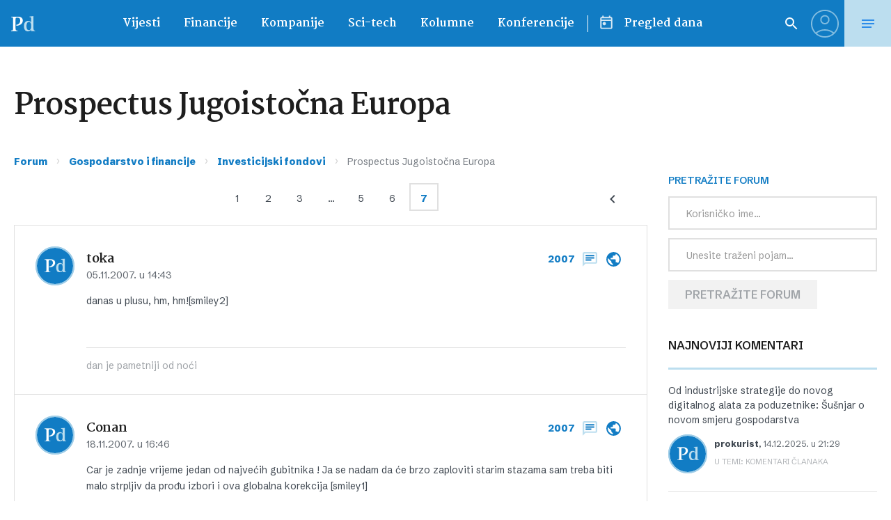

--- FILE ---
content_type: text/html; charset=UTF-8
request_url: https://www.poslovni.hr/forum/tema/prospectus-jugoistocna-europa/page/7
body_size: 39366
content:
<!doctype html>
<html class="no-js" lang="hr">

<head>
    <meta charset="utf-8">
    <meta name="viewport" content="width=device-width, initial-scale=1">
    
    <link rel="preconnect" href="https://fonts.googleapis.com">
    <link rel="preconnect" href="https://fonts.gstatic.com" crossorigin>
    <link href="https://fonts.googleapis.com/css2?family=Martel:wght@400;700&family=Schibsted+Grotesk:ital,wght@0,400..900;1,400..900&display=swap" rel="stylesheet">
    
    <script src="https://cdn.wrappio.dev/scripts/wrappio-dd4df166-7af3-48ac-b30a-08540a4811bb.js" async></script>

    <meta name='robots' content='index, follow, max-image-preview:large, max-snippet:-1, max-video-preview:-1' />

	<!-- This site is optimized with the Yoast SEO plugin v21.8.1 - https://yoast.com/wordpress/plugins/seo/ -->
	<title>Prospectus Jugoistočna Europa - Poslovni dnevnik</title>
	<link rel="canonical" href="https://www.poslovni.hr/forum/tema/prospectus-jugoistocna-europa" />
	<script type="application/ld+json" class="yoast-schema-graph">{"@context":"https://schema.org","@graph":[{"@type":"WebPage","@id":"https://www.poslovni.hr/forum/tema/prospectus-jugoistocna-europa","url":"https://www.poslovni.hr/forum/tema/prospectus-jugoistocna-europa","name":"Prospectus Jugoistočna Europa - Poslovni dnevnik","isPartOf":{"@id":"https://www.poslovni.hr/#website"},"datePublished":"-0001-11-30T00:00:00+00:00","dateModified":"-0001-11-30T00:00:00+00:00","breadcrumb":{"@id":"https://www.poslovni.hr/forum/tema/prospectus-jugoistocna-europa#breadcrumb"},"inLanguage":"hr","potentialAction":[{"@type":"ReadAction","target":["https://www.poslovni.hr/forum/tema/prospectus-jugoistocna-europa"]}]},{"@type":"BreadcrumbList","@id":"https://www.poslovni.hr/forum/tema/prospectus-jugoistocna-europa#breadcrumb","itemListElement":[{"@type":"ListItem","position":1,"name":"Home","item":"https://www.poslovni.hr/"},{"@type":"ListItem","position":2,"name":"Topics","item":"https://www.poslovni.hr/topics"},{"@type":"ListItem","position":3,"name":"Gospodarstvo i financije","item":"https://www.poslovni.hr/forum/kategorija/gospodarstvo-i-financije"},{"@type":"ListItem","position":4,"name":"Investicijski fondovi"}]},{"@type":"WebSite","@id":"https://www.poslovni.hr/#website","url":"https://www.poslovni.hr/","name":"Poslovni dnevnik","description":"","potentialAction":[{"@type":"SearchAction","target":{"@type":"EntryPoint","urlTemplate":"https://www.poslovni.hr/?s={search_term_string}"},"query-input":"required name=search_term_string"}],"inLanguage":"hr"}]}</script>
	<!-- / Yoast SEO plugin. -->


<link rel='dns-prefetch' href='//www.poslovni.hr' />
<link rel='dns-prefetch' href='//imasdk.googleapis.com' />
<link rel="alternate" type="application/rss+xml" title="Poslovni dnevnik &raquo; Kanal" href="https://www.poslovni.hr/feed" />
<script type="text/javascript">
/* <![CDATA[ */
window._wpemojiSettings = {"baseUrl":"https:\/\/s.w.org\/images\/core\/emoji\/15.0.3\/72x72\/","ext":".png","svgUrl":"https:\/\/s.w.org\/images\/core\/emoji\/15.0.3\/svg\/","svgExt":".svg","source":{"concatemoji":"https:\/\/www.poslovni.hr\/wp-includes\/js\/wp-emoji-release.min.js?ver=6.7"}};
/*! This file is auto-generated */
!function(i,n){var o,s,e;function c(e){try{var t={supportTests:e,timestamp:(new Date).valueOf()};sessionStorage.setItem(o,JSON.stringify(t))}catch(e){}}function p(e,t,n){e.clearRect(0,0,e.canvas.width,e.canvas.height),e.fillText(t,0,0);var t=new Uint32Array(e.getImageData(0,0,e.canvas.width,e.canvas.height).data),r=(e.clearRect(0,0,e.canvas.width,e.canvas.height),e.fillText(n,0,0),new Uint32Array(e.getImageData(0,0,e.canvas.width,e.canvas.height).data));return t.every(function(e,t){return e===r[t]})}function u(e,t,n){switch(t){case"flag":return n(e,"\ud83c\udff3\ufe0f\u200d\u26a7\ufe0f","\ud83c\udff3\ufe0f\u200b\u26a7\ufe0f")?!1:!n(e,"\ud83c\uddfa\ud83c\uddf3","\ud83c\uddfa\u200b\ud83c\uddf3")&&!n(e,"\ud83c\udff4\udb40\udc67\udb40\udc62\udb40\udc65\udb40\udc6e\udb40\udc67\udb40\udc7f","\ud83c\udff4\u200b\udb40\udc67\u200b\udb40\udc62\u200b\udb40\udc65\u200b\udb40\udc6e\u200b\udb40\udc67\u200b\udb40\udc7f");case"emoji":return!n(e,"\ud83d\udc26\u200d\u2b1b","\ud83d\udc26\u200b\u2b1b")}return!1}function f(e,t,n){var r="undefined"!=typeof WorkerGlobalScope&&self instanceof WorkerGlobalScope?new OffscreenCanvas(300,150):i.createElement("canvas"),a=r.getContext("2d",{willReadFrequently:!0}),o=(a.textBaseline="top",a.font="600 32px Arial",{});return e.forEach(function(e){o[e]=t(a,e,n)}),o}function t(e){var t=i.createElement("script");t.src=e,t.defer=!0,i.head.appendChild(t)}"undefined"!=typeof Promise&&(o="wpEmojiSettingsSupports",s=["flag","emoji"],n.supports={everything:!0,everythingExceptFlag:!0},e=new Promise(function(e){i.addEventListener("DOMContentLoaded",e,{once:!0})}),new Promise(function(t){var n=function(){try{var e=JSON.parse(sessionStorage.getItem(o));if("object"==typeof e&&"number"==typeof e.timestamp&&(new Date).valueOf()<e.timestamp+604800&&"object"==typeof e.supportTests)return e.supportTests}catch(e){}return null}();if(!n){if("undefined"!=typeof Worker&&"undefined"!=typeof OffscreenCanvas&&"undefined"!=typeof URL&&URL.createObjectURL&&"undefined"!=typeof Blob)try{var e="postMessage("+f.toString()+"("+[JSON.stringify(s),u.toString(),p.toString()].join(",")+"));",r=new Blob([e],{type:"text/javascript"}),a=new Worker(URL.createObjectURL(r),{name:"wpTestEmojiSupports"});return void(a.onmessage=function(e){c(n=e.data),a.terminate(),t(n)})}catch(e){}c(n=f(s,u,p))}t(n)}).then(function(e){for(var t in e)n.supports[t]=e[t],n.supports.everything=n.supports.everything&&n.supports[t],"flag"!==t&&(n.supports.everythingExceptFlag=n.supports.everythingExceptFlag&&n.supports[t]);n.supports.everythingExceptFlag=n.supports.everythingExceptFlag&&!n.supports.flag,n.DOMReady=!1,n.readyCallback=function(){n.DOMReady=!0}}).then(function(){return e}).then(function(){var e;n.supports.everything||(n.readyCallback(),(e=n.source||{}).concatemoji?t(e.concatemoji):e.wpemoji&&e.twemoji&&(t(e.twemoji),t(e.wpemoji)))}))}((window,document),window._wpemojiSettings);
/* ]]> */
</script>
<style id='wp-emoji-styles-inline-css' type='text/css'>

	img.wp-smiley, img.emoji {
		display: inline !important;
		border: none !important;
		box-shadow: none !important;
		height: 1em !important;
		width: 1em !important;
		margin: 0 0.07em !important;
		vertical-align: -0.1em !important;
		background: none !important;
		padding: 0 !important;
	}
</style>
<link rel='stylesheet' id='wp-block-library-css' href='https://www.poslovni.hr/wp-includes/css/dist/block-library/style.min.css?ver=6.7' type='text/css' media='all' />
<style id='bp-login-form-style-inline-css' type='text/css'>
.widget_bp_core_login_widget .bp-login-widget-user-avatar{float:left}.widget_bp_core_login_widget .bp-login-widget-user-links{margin-left:70px}#bp-login-widget-form label{display:block;font-weight:600;margin:15px 0 5px;width:auto}#bp-login-widget-form input[type=password],#bp-login-widget-form input[type=text]{background-color:#fafafa;border:1px solid #d6d6d6;border-radius:0;font:inherit;font-size:100%;padding:.5em;width:100%}#bp-login-widget-form .bp-login-widget-register-link,#bp-login-widget-form .login-submit{display:inline;width:-moz-fit-content;width:fit-content}#bp-login-widget-form .bp-login-widget-register-link{margin-left:1em}#bp-login-widget-form .bp-login-widget-register-link a{filter:invert(1)}#bp-login-widget-form .bp-login-widget-pwd-link{font-size:80%}

</style>
<style id='bp-member-style-inline-css' type='text/css'>
[data-type="bp/member"] input.components-placeholder__input{border:1px solid #757575;border-radius:2px;flex:1 1 auto;padding:6px 8px}.bp-block-member{position:relative}.bp-block-member .member-content{display:flex}.bp-block-member .user-nicename{display:block}.bp-block-member .user-nicename a{border:none;color:currentColor;text-decoration:none}.bp-block-member .bp-profile-button{width:100%}.bp-block-member .bp-profile-button a.button{bottom:10px;display:inline-block;margin:18px 0 0;position:absolute;right:0}.bp-block-member.has-cover .item-header-avatar,.bp-block-member.has-cover .member-content,.bp-block-member.has-cover .member-description{z-index:2}.bp-block-member.has-cover .member-content,.bp-block-member.has-cover .member-description{padding-top:75px}.bp-block-member.has-cover .bp-member-cover-image{background-color:#c5c5c5;background-position:top;background-repeat:no-repeat;background-size:cover;border:0;display:block;height:150px;left:0;margin:0;padding:0;position:absolute;top:0;width:100%;z-index:1}.bp-block-member img.avatar{height:auto;width:auto}.bp-block-member.avatar-none .item-header-avatar{display:none}.bp-block-member.avatar-none.has-cover{min-height:200px}.bp-block-member.avatar-full{min-height:150px}.bp-block-member.avatar-full .item-header-avatar{width:180px}.bp-block-member.avatar-thumb .member-content{align-items:center;min-height:50px}.bp-block-member.avatar-thumb .item-header-avatar{width:70px}.bp-block-member.avatar-full.has-cover{min-height:300px}.bp-block-member.avatar-full.has-cover .item-header-avatar{width:200px}.bp-block-member.avatar-full.has-cover img.avatar{background:hsla(0,0%,100%,.8);border:2px solid #fff;margin-left:20px}.bp-block-member.avatar-thumb.has-cover .item-header-avatar{padding-top:75px}.entry .entry-content .bp-block-member .user-nicename a{border:none;color:currentColor;text-decoration:none}

</style>
<style id='bp-members-style-inline-css' type='text/css'>
[data-type="bp/members"] .components-placeholder.is-appender{min-height:0}[data-type="bp/members"] .components-placeholder.is-appender .components-placeholder__label:empty{display:none}[data-type="bp/members"] .components-placeholder input.components-placeholder__input{border:1px solid #757575;border-radius:2px;flex:1 1 auto;padding:6px 8px}[data-type="bp/members"].avatar-none .member-description{width:calc(100% - 44px)}[data-type="bp/members"].avatar-full .member-description{width:calc(100% - 224px)}[data-type="bp/members"].avatar-thumb .member-description{width:calc(100% - 114px)}[data-type="bp/members"] .member-content{position:relative}[data-type="bp/members"] .member-content .is-right{position:absolute;right:2px;top:2px}[data-type="bp/members"] .columns-2 .member-content .member-description,[data-type="bp/members"] .columns-3 .member-content .member-description,[data-type="bp/members"] .columns-4 .member-content .member-description{padding-left:44px;width:calc(100% - 44px)}[data-type="bp/members"] .columns-3 .is-right{right:-10px}[data-type="bp/members"] .columns-4 .is-right{right:-50px}.bp-block-members.is-grid{display:flex;flex-wrap:wrap;padding:0}.bp-block-members.is-grid .member-content{margin:0 1.25em 1.25em 0;width:100%}@media(min-width:600px){.bp-block-members.columns-2 .member-content{width:calc(50% - .625em)}.bp-block-members.columns-2 .member-content:nth-child(2n){margin-right:0}.bp-block-members.columns-3 .member-content{width:calc(33.33333% - .83333em)}.bp-block-members.columns-3 .member-content:nth-child(3n){margin-right:0}.bp-block-members.columns-4 .member-content{width:calc(25% - .9375em)}.bp-block-members.columns-4 .member-content:nth-child(4n){margin-right:0}}.bp-block-members .member-content{display:flex;flex-direction:column;padding-bottom:1em;text-align:center}.bp-block-members .member-content .item-header-avatar,.bp-block-members .member-content .member-description{width:100%}.bp-block-members .member-content .item-header-avatar{margin:0 auto}.bp-block-members .member-content .item-header-avatar img.avatar{display:inline-block}@media(min-width:600px){.bp-block-members .member-content{flex-direction:row;text-align:left}.bp-block-members .member-content .item-header-avatar,.bp-block-members .member-content .member-description{width:auto}.bp-block-members .member-content .item-header-avatar{margin:0}}.bp-block-members .member-content .user-nicename{display:block}.bp-block-members .member-content .user-nicename a{border:none;color:currentColor;text-decoration:none}.bp-block-members .member-content time{color:#767676;display:block;font-size:80%}.bp-block-members.avatar-none .item-header-avatar{display:none}.bp-block-members.avatar-full{min-height:190px}.bp-block-members.avatar-full .item-header-avatar{width:180px}.bp-block-members.avatar-thumb .member-content{min-height:80px}.bp-block-members.avatar-thumb .item-header-avatar{width:70px}.bp-block-members.columns-2 .member-content,.bp-block-members.columns-3 .member-content,.bp-block-members.columns-4 .member-content{display:block;text-align:center}.bp-block-members.columns-2 .member-content .item-header-avatar,.bp-block-members.columns-3 .member-content .item-header-avatar,.bp-block-members.columns-4 .member-content .item-header-avatar{margin:0 auto}.bp-block-members img.avatar{height:auto;max-width:-moz-fit-content;max-width:fit-content;width:auto}.bp-block-members .member-content.has-activity{align-items:center}.bp-block-members .member-content.has-activity .item-header-avatar{padding-right:1em}.bp-block-members .member-content.has-activity .wp-block-quote{margin-bottom:0;text-align:left}.bp-block-members .member-content.has-activity .wp-block-quote cite a,.entry .entry-content .bp-block-members .user-nicename a{border:none;color:currentColor;text-decoration:none}

</style>
<style id='bp-dynamic-members-style-inline-css' type='text/css'>
.bp-dynamic-block-container .item-options{font-size:.5em;margin:0 0 1em;padding:1em 0}.bp-dynamic-block-container .item-options a.selected{font-weight:600}.bp-dynamic-block-container ul.item-list{list-style:none;margin:1em 0;padding-left:0}.bp-dynamic-block-container ul.item-list li{margin-bottom:1em}.bp-dynamic-block-container ul.item-list li:after,.bp-dynamic-block-container ul.item-list li:before{content:" ";display:table}.bp-dynamic-block-container ul.item-list li:after{clear:both}.bp-dynamic-block-container ul.item-list li .item-avatar{float:left;width:60px}.bp-dynamic-block-container ul.item-list li .item{margin-left:70px}

</style>
<style id='bp-online-members-style-inline-css' type='text/css'>
.widget_bp_core_whos_online_widget .avatar-block,[data-type="bp/online-members"] .avatar-block{display:flex;flex-flow:row wrap}.widget_bp_core_whos_online_widget .avatar-block img,[data-type="bp/online-members"] .avatar-block img{margin:.5em}

</style>
<style id='bp-active-members-style-inline-css' type='text/css'>
.widget_bp_core_recently_active_widget .avatar-block,[data-type="bp/active-members"] .avatar-block{display:flex;flex-flow:row wrap}.widget_bp_core_recently_active_widget .avatar-block img,[data-type="bp/active-members"] .avatar-block img{margin:.5em}

</style>
<style id='bp-friends-style-inline-css' type='text/css'>
.bp-dynamic-block-container .item-options{font-size:.5em;margin:0 0 1em;padding:1em 0}.bp-dynamic-block-container .item-options a.selected{font-weight:600}.bp-dynamic-block-container ul.item-list{list-style:none;margin:1em 0;padding-left:0}.bp-dynamic-block-container ul.item-list li{margin-bottom:1em}.bp-dynamic-block-container ul.item-list li:after,.bp-dynamic-block-container ul.item-list li:before{content:" ";display:table}.bp-dynamic-block-container ul.item-list li:after{clear:both}.bp-dynamic-block-container ul.item-list li .item-avatar{float:left;width:60px}.bp-dynamic-block-container ul.item-list li .item{margin-left:70px}

</style>
<style id='bp-sitewide-notices-style-inline-css' type='text/css'>
.bp-sitewide-notice-block .bp-screen-reader-text,[data-type="bp/sitewide-notices"] .bp-screen-reader-text{clip:rect(0 0 0 0);word-wrap:normal!important;border:0;height:1px;margin:-1px;overflow:hidden;padding:0;position:absolute;width:1px}.bp-sitewide-notice-block [data-bp-tooltip]:after,[data-type="bp/sitewide-notices"] [data-bp-tooltip]:after{word-wrap:break-word;background-color:#fff;border:1px solid #737373;border-radius:1px;box-shadow:4px 4px 8px rgba(0,0,0,.2);color:#333;content:attr(data-bp-tooltip);display:none;font-family:Helvetica Neue,Helvetica,Arial,san-serif;font-size:12px;font-weight:400;letter-spacing:normal;line-height:1.25;max-width:200px;opacity:0;padding:5px 8px;pointer-events:none;position:absolute;text-shadow:none;text-transform:none;transform:translateZ(0);transition:all 1.5s ease;visibility:hidden;white-space:nowrap;z-index:100000}.bp-sitewide-notice-block .bp-tooltip:after,[data-type="bp/sitewide-notices"] .bp-tooltip:after{left:50%;margin-top:7px;top:110%;transform:translate(-50%)}.bp-sitewide-notice-block{border-left:4px solid #ff853c;padding-left:1em;position:relative}.bp-sitewide-notice-block h2:before{background:none;border:none}.bp-sitewide-notice-block .dismiss-notice{background-color:transparent;border:1px solid #ff853c;color:#ff853c;display:block;padding:.2em .5em;position:absolute;right:.5em;top:.5em;width:-moz-fit-content;width:fit-content}.bp-sitewide-notice-block .dismiss-notice:hover{background-color:#ff853c;color:#fff}

</style>
<style id='classic-theme-styles-inline-css' type='text/css'>
/*! This file is auto-generated */
.wp-block-button__link{color:#fff;background-color:#32373c;border-radius:9999px;box-shadow:none;text-decoration:none;padding:calc(.667em + 2px) calc(1.333em + 2px);font-size:1.125em}.wp-block-file__button{background:#32373c;color:#fff;text-decoration:none}
</style>
<style id='global-styles-inline-css' type='text/css'>
:root{--wp--preset--aspect-ratio--square: 1;--wp--preset--aspect-ratio--4-3: 4/3;--wp--preset--aspect-ratio--3-4: 3/4;--wp--preset--aspect-ratio--3-2: 3/2;--wp--preset--aspect-ratio--2-3: 2/3;--wp--preset--aspect-ratio--16-9: 16/9;--wp--preset--aspect-ratio--9-16: 9/16;--wp--preset--color--black: #000000;--wp--preset--color--cyan-bluish-gray: #abb8c3;--wp--preset--color--white: #ffffff;--wp--preset--color--pale-pink: #f78da7;--wp--preset--color--vivid-red: #cf2e2e;--wp--preset--color--luminous-vivid-orange: #ff6900;--wp--preset--color--luminous-vivid-amber: #fcb900;--wp--preset--color--light-green-cyan: #7bdcb5;--wp--preset--color--vivid-green-cyan: #00d084;--wp--preset--color--pale-cyan-blue: #8ed1fc;--wp--preset--color--vivid-cyan-blue: #0693e3;--wp--preset--color--vivid-purple: #9b51e0;--wp--preset--gradient--vivid-cyan-blue-to-vivid-purple: linear-gradient(135deg,rgba(6,147,227,1) 0%,rgb(155,81,224) 100%);--wp--preset--gradient--light-green-cyan-to-vivid-green-cyan: linear-gradient(135deg,rgb(122,220,180) 0%,rgb(0,208,130) 100%);--wp--preset--gradient--luminous-vivid-amber-to-luminous-vivid-orange: linear-gradient(135deg,rgba(252,185,0,1) 0%,rgba(255,105,0,1) 100%);--wp--preset--gradient--luminous-vivid-orange-to-vivid-red: linear-gradient(135deg,rgba(255,105,0,1) 0%,rgb(207,46,46) 100%);--wp--preset--gradient--very-light-gray-to-cyan-bluish-gray: linear-gradient(135deg,rgb(238,238,238) 0%,rgb(169,184,195) 100%);--wp--preset--gradient--cool-to-warm-spectrum: linear-gradient(135deg,rgb(74,234,220) 0%,rgb(151,120,209) 20%,rgb(207,42,186) 40%,rgb(238,44,130) 60%,rgb(251,105,98) 80%,rgb(254,248,76) 100%);--wp--preset--gradient--blush-light-purple: linear-gradient(135deg,rgb(255,206,236) 0%,rgb(152,150,240) 100%);--wp--preset--gradient--blush-bordeaux: linear-gradient(135deg,rgb(254,205,165) 0%,rgb(254,45,45) 50%,rgb(107,0,62) 100%);--wp--preset--gradient--luminous-dusk: linear-gradient(135deg,rgb(255,203,112) 0%,rgb(199,81,192) 50%,rgb(65,88,208) 100%);--wp--preset--gradient--pale-ocean: linear-gradient(135deg,rgb(255,245,203) 0%,rgb(182,227,212) 50%,rgb(51,167,181) 100%);--wp--preset--gradient--electric-grass: linear-gradient(135deg,rgb(202,248,128) 0%,rgb(113,206,126) 100%);--wp--preset--gradient--midnight: linear-gradient(135deg,rgb(2,3,129) 0%,rgb(40,116,252) 100%);--wp--preset--font-size--small: 13px;--wp--preset--font-size--medium: 20px;--wp--preset--font-size--large: 36px;--wp--preset--font-size--x-large: 42px;--wp--preset--spacing--20: 0.44rem;--wp--preset--spacing--30: 0.67rem;--wp--preset--spacing--40: 1rem;--wp--preset--spacing--50: 1.5rem;--wp--preset--spacing--60: 2.25rem;--wp--preset--spacing--70: 3.38rem;--wp--preset--spacing--80: 5.06rem;--wp--preset--shadow--natural: 6px 6px 9px rgba(0, 0, 0, 0.2);--wp--preset--shadow--deep: 12px 12px 50px rgba(0, 0, 0, 0.4);--wp--preset--shadow--sharp: 6px 6px 0px rgba(0, 0, 0, 0.2);--wp--preset--shadow--outlined: 6px 6px 0px -3px rgba(255, 255, 255, 1), 6px 6px rgba(0, 0, 0, 1);--wp--preset--shadow--crisp: 6px 6px 0px rgba(0, 0, 0, 1);}:where(.is-layout-flex){gap: 0.5em;}:where(.is-layout-grid){gap: 0.5em;}body .is-layout-flex{display: flex;}.is-layout-flex{flex-wrap: wrap;align-items: center;}.is-layout-flex > :is(*, div){margin: 0;}body .is-layout-grid{display: grid;}.is-layout-grid > :is(*, div){margin: 0;}:where(.wp-block-columns.is-layout-flex){gap: 2em;}:where(.wp-block-columns.is-layout-grid){gap: 2em;}:where(.wp-block-post-template.is-layout-flex){gap: 1.25em;}:where(.wp-block-post-template.is-layout-grid){gap: 1.25em;}.has-black-color{color: var(--wp--preset--color--black) !important;}.has-cyan-bluish-gray-color{color: var(--wp--preset--color--cyan-bluish-gray) !important;}.has-white-color{color: var(--wp--preset--color--white) !important;}.has-pale-pink-color{color: var(--wp--preset--color--pale-pink) !important;}.has-vivid-red-color{color: var(--wp--preset--color--vivid-red) !important;}.has-luminous-vivid-orange-color{color: var(--wp--preset--color--luminous-vivid-orange) !important;}.has-luminous-vivid-amber-color{color: var(--wp--preset--color--luminous-vivid-amber) !important;}.has-light-green-cyan-color{color: var(--wp--preset--color--light-green-cyan) !important;}.has-vivid-green-cyan-color{color: var(--wp--preset--color--vivid-green-cyan) !important;}.has-pale-cyan-blue-color{color: var(--wp--preset--color--pale-cyan-blue) !important;}.has-vivid-cyan-blue-color{color: var(--wp--preset--color--vivid-cyan-blue) !important;}.has-vivid-purple-color{color: var(--wp--preset--color--vivid-purple) !important;}.has-black-background-color{background-color: var(--wp--preset--color--black) !important;}.has-cyan-bluish-gray-background-color{background-color: var(--wp--preset--color--cyan-bluish-gray) !important;}.has-white-background-color{background-color: var(--wp--preset--color--white) !important;}.has-pale-pink-background-color{background-color: var(--wp--preset--color--pale-pink) !important;}.has-vivid-red-background-color{background-color: var(--wp--preset--color--vivid-red) !important;}.has-luminous-vivid-orange-background-color{background-color: var(--wp--preset--color--luminous-vivid-orange) !important;}.has-luminous-vivid-amber-background-color{background-color: var(--wp--preset--color--luminous-vivid-amber) !important;}.has-light-green-cyan-background-color{background-color: var(--wp--preset--color--light-green-cyan) !important;}.has-vivid-green-cyan-background-color{background-color: var(--wp--preset--color--vivid-green-cyan) !important;}.has-pale-cyan-blue-background-color{background-color: var(--wp--preset--color--pale-cyan-blue) !important;}.has-vivid-cyan-blue-background-color{background-color: var(--wp--preset--color--vivid-cyan-blue) !important;}.has-vivid-purple-background-color{background-color: var(--wp--preset--color--vivid-purple) !important;}.has-black-border-color{border-color: var(--wp--preset--color--black) !important;}.has-cyan-bluish-gray-border-color{border-color: var(--wp--preset--color--cyan-bluish-gray) !important;}.has-white-border-color{border-color: var(--wp--preset--color--white) !important;}.has-pale-pink-border-color{border-color: var(--wp--preset--color--pale-pink) !important;}.has-vivid-red-border-color{border-color: var(--wp--preset--color--vivid-red) !important;}.has-luminous-vivid-orange-border-color{border-color: var(--wp--preset--color--luminous-vivid-orange) !important;}.has-luminous-vivid-amber-border-color{border-color: var(--wp--preset--color--luminous-vivid-amber) !important;}.has-light-green-cyan-border-color{border-color: var(--wp--preset--color--light-green-cyan) !important;}.has-vivid-green-cyan-border-color{border-color: var(--wp--preset--color--vivid-green-cyan) !important;}.has-pale-cyan-blue-border-color{border-color: var(--wp--preset--color--pale-cyan-blue) !important;}.has-vivid-cyan-blue-border-color{border-color: var(--wp--preset--color--vivid-cyan-blue) !important;}.has-vivid-purple-border-color{border-color: var(--wp--preset--color--vivid-purple) !important;}.has-vivid-cyan-blue-to-vivid-purple-gradient-background{background: var(--wp--preset--gradient--vivid-cyan-blue-to-vivid-purple) !important;}.has-light-green-cyan-to-vivid-green-cyan-gradient-background{background: var(--wp--preset--gradient--light-green-cyan-to-vivid-green-cyan) !important;}.has-luminous-vivid-amber-to-luminous-vivid-orange-gradient-background{background: var(--wp--preset--gradient--luminous-vivid-amber-to-luminous-vivid-orange) !important;}.has-luminous-vivid-orange-to-vivid-red-gradient-background{background: var(--wp--preset--gradient--luminous-vivid-orange-to-vivid-red) !important;}.has-very-light-gray-to-cyan-bluish-gray-gradient-background{background: var(--wp--preset--gradient--very-light-gray-to-cyan-bluish-gray) !important;}.has-cool-to-warm-spectrum-gradient-background{background: var(--wp--preset--gradient--cool-to-warm-spectrum) !important;}.has-blush-light-purple-gradient-background{background: var(--wp--preset--gradient--blush-light-purple) !important;}.has-blush-bordeaux-gradient-background{background: var(--wp--preset--gradient--blush-bordeaux) !important;}.has-luminous-dusk-gradient-background{background: var(--wp--preset--gradient--luminous-dusk) !important;}.has-pale-ocean-gradient-background{background: var(--wp--preset--gradient--pale-ocean) !important;}.has-electric-grass-gradient-background{background: var(--wp--preset--gradient--electric-grass) !important;}.has-midnight-gradient-background{background: var(--wp--preset--gradient--midnight) !important;}.has-small-font-size{font-size: var(--wp--preset--font-size--small) !important;}.has-medium-font-size{font-size: var(--wp--preset--font-size--medium) !important;}.has-large-font-size{font-size: var(--wp--preset--font-size--large) !important;}.has-x-large-font-size{font-size: var(--wp--preset--font-size--x-large) !important;}
:where(.wp-block-post-template.is-layout-flex){gap: 1.25em;}:where(.wp-block-post-template.is-layout-grid){gap: 1.25em;}
:where(.wp-block-columns.is-layout-flex){gap: 2em;}:where(.wp-block-columns.is-layout-grid){gap: 2em;}
:root :where(.wp-block-pullquote){font-size: 1.5em;line-height: 1.6;}
</style>
<link rel='stylesheet' id='bbp-voting-css-css' href='https://www.poslovni.hr/wp-content/plugins/bbp-voting/css/bbp-voting.css?ver=6.7' type='text/css' media='all' />
<link rel='stylesheet' id='bbp-default-css' href='https://www.poslovni.hr/wp-content/plugins/bbpress/templates/default/css/bbpress.min.css?ver=2.6.9' type='text/css' media='all' />
<link rel='stylesheet' id='contact-form-7-css' href='https://www.poslovni.hr/wp-content/plugins/contact-form-7/includes/css/styles.css?ver=5.8.6' type='text/css' media='all' />
<link rel='stylesheet' id='global-css' href='https://www.poslovni.hr/wp-content/themes/poslovni_2/static/css/global.css?ver=4.12' type='text/css' media='all' />
<link rel='stylesheet' id='d4p-bbattachments-css-css' href='https://www.poslovni.hr/wp-content/plugins/bbp-attachments/css/front.css?ver=3.2_b2320_free' type='text/css' media='all' />
<link rel='stylesheet' id='bp_toolkit-css' href='https://www.poslovni.hr/wp-content/plugins/bp-toolkit/public/css/bp-toolkit-public.css?ver=all' type='text/css' media='all' />
<script type="text/javascript">
            window._nslDOMReady = function (callback) {
                if ( document.readyState === "complete" || document.readyState === "interactive" ) {
                    callback();
                } else {
                    document.addEventListener( "DOMContentLoaded", callback );
                }
            };
            </script><script type="text/javascript" src="https://www.poslovni.hr/wp-includes/js/jquery/jquery.min.js?ver=3.7.1" id="jquery-core-js"></script>
<script type="text/javascript" src="https://www.poslovni.hr/wp-includes/js/jquery/jquery-migrate.min.js?ver=3.4.1" id="jquery-migrate-js"></script>
<script type="text/javascript" id="bbp-voting-js-js-extra">
/* <![CDATA[ */
var ajax_object = {"ajax_url":"https:\/\/www.poslovni.hr\/wp-admin\/admin-ajax.php"};
/* ]]> */
</script>
<script type="text/javascript" src="https://www.poslovni.hr/wp-content/plugins/bbp-voting/js/bbp-voting.js?ver=6.7" id="bbp-voting-js-js"></script>
<script type="text/javascript" src="//imasdk.googleapis.com/js/sdkloader/ima3.js?ver=6.7" id="ima3-js"></script>
<link rel="https://api.w.org/" href="https://www.poslovni.hr/wp-json/" /><link rel="EditURI" type="application/rsd+xml" title="RSD" href="https://www.poslovni.hr/xmlrpc.php?rsd" />
<meta name="generator" content="WordPress 6.7" />
<link rel='shortlink' href='https://www.poslovni.hr/?p=1002180' />
<link rel="alternate" title="oEmbed (JSON)" type="application/json+oembed" href="https://www.poslovni.hr/wp-json/oembed/1.0/embed?url=https%3A%2F%2Fwww.poslovni.hr%2Fforum%2Ftema%2Fprospectus-jugoistocna-europa" />
<link rel="alternate" title="oEmbed (XML)" type="text/xml+oembed" href="https://www.poslovni.hr/wp-json/oembed/1.0/embed?url=https%3A%2F%2Fwww.poslovni.hr%2Fforum%2Ftema%2Fprospectus-jugoistocna-europa&#038;format=xml" />
<script type="text/javascript">
            /* <![CDATA[ */
            var gdbbPressAttachmentsInit = {
                max_files: 4            };
            /* ]]> */
        </script>
	<script type="text/javascript">var ajaxurl = 'https://www.poslovni.hr/wp-admin/admin-ajax.php';</script>

		<meta property="fb:pages" content="163059059313" />
		<style type="text/css">div.nsl-container[data-align="left"] {
    text-align: left;
}

div.nsl-container[data-align="center"] {
    text-align: center;
}

div.nsl-container[data-align="right"] {
    text-align: right;
}


div.nsl-container div.nsl-container-buttons a[data-plugin="nsl"] {
    text-decoration: none;
    box-shadow: none;
    border: 0;
}

div.nsl-container .nsl-container-buttons {
    display: flex;
    padding: 5px 0;
}

div.nsl-container.nsl-container-block .nsl-container-buttons {
    display: inline-grid;
    grid-template-columns: minmax(145px, auto);
}

div.nsl-container-block-fullwidth .nsl-container-buttons {
    flex-flow: column;
    align-items: center;
}

div.nsl-container-block-fullwidth .nsl-container-buttons a,
div.nsl-container-block .nsl-container-buttons a {
    flex: 1 1 auto;
    display: block;
    margin: 5px 0;
    width: 100%;
}

div.nsl-container-inline {
    margin: -5px;
    text-align: left;
}

div.nsl-container-inline .nsl-container-buttons {
    justify-content: center;
    flex-wrap: wrap;
}

div.nsl-container-inline .nsl-container-buttons a {
    margin: 5px;
    display: inline-block;
}

div.nsl-container-grid .nsl-container-buttons {
    flex-flow: row;
    align-items: center;
    flex-wrap: wrap;
}

div.nsl-container-grid .nsl-container-buttons a {
    flex: 1 1 auto;
    display: block;
    margin: 5px;
    max-width: 280px;
    width: 100%;
}

@media only screen and (min-width: 650px) {
    div.nsl-container-grid .nsl-container-buttons a {
        width: auto;
    }
}

div.nsl-container .nsl-button {
    cursor: pointer;
    vertical-align: top;
    border-radius: 4px;
}

div.nsl-container .nsl-button-default {
    color: #fff;
    display: flex;
}

div.nsl-container .nsl-button-icon {
    display: inline-block;
}

div.nsl-container .nsl-button-svg-container {
    flex: 0 0 auto;
    padding: 8px;
    display: flex;
    align-items: center;
}

div.nsl-container svg {
    height: 24px;
    width: 24px;
    vertical-align: top;
}

div.nsl-container .nsl-button-default div.nsl-button-label-container {
    margin: 0 24px 0 12px;
    padding: 10px 0;
    font-family: Helvetica, Arial, sans-serif;
    font-size: 16px;
    line-height: 20px;
    letter-spacing: .25px;
    overflow: hidden;
    text-align: center;
    text-overflow: clip;
    white-space: nowrap;
    flex: 1 1 auto;
    -webkit-font-smoothing: antialiased;
    -moz-osx-font-smoothing: grayscale;
    text-transform: none;
    display: inline-block;
}

div.nsl-container .nsl-button-google[data-skin="dark"] .nsl-button-svg-container {
    margin: 1px;
    padding: 7px;
    border-radius: 3px;
    background: #fff;
}

div.nsl-container .nsl-button-google[data-skin="light"] {
    border-radius: 1px;
    box-shadow: 0 1px 5px 0 rgba(0, 0, 0, .25);
    color: RGBA(0, 0, 0, 0.54);
}

div.nsl-container .nsl-button-apple .nsl-button-svg-container {
    padding: 0 6px;
}

div.nsl-container .nsl-button-apple .nsl-button-svg-container svg {
    height: 40px;
    width: auto;
}

div.nsl-container .nsl-button-apple[data-skin="light"] {
    color: #000;
    box-shadow: 0 0 0 1px #000;
}

div.nsl-container .nsl-button-facebook[data-skin="white"] {
    color: #000;
    box-shadow: inset 0 0 0 1px #000;
}

div.nsl-container .nsl-button-facebook[data-skin="light"] {
    color: #1877F2;
    box-shadow: inset 0 0 0 1px #1877F2;
}

div.nsl-container .nsl-button-spotify[data-skin="white"] {
    color: #191414;
    box-shadow: inset 0 0 0 1px #191414;
}

div.nsl-container .nsl-button-apple div.nsl-button-label-container {
    font-size: 17px;
    font-family: -apple-system, BlinkMacSystemFont, "Segoe UI", Roboto, Helvetica, Arial, sans-serif, "Apple Color Emoji", "Segoe UI Emoji", "Segoe UI Symbol";
}

div.nsl-container .nsl-button-slack div.nsl-button-label-container {
    font-size: 17px;
    font-family: -apple-system, BlinkMacSystemFont, "Segoe UI", Roboto, Helvetica, Arial, sans-serif, "Apple Color Emoji", "Segoe UI Emoji", "Segoe UI Symbol";
}

div.nsl-container .nsl-button-slack[data-skin="light"] {
    color: #000000;
    box-shadow: inset 0 0 0 1px #DDDDDD;
}

div.nsl-container .nsl-button-tiktok[data-skin="light"] {
    color: #161823;
    box-shadow: 0 0 0 1px rgba(22, 24, 35, 0.12);
}


div.nsl-container .nsl-button-kakao {
    color: rgba(0, 0, 0, 0.85);
}

.nsl-clear {
    clear: both;
}

.nsl-container {
    clear: both;
}

.nsl-disabled-provider .nsl-button {
    filter: grayscale(1);
    opacity: 0.8;
}

/*Button align start*/

div.nsl-container-inline[data-align="left"] .nsl-container-buttons {
    justify-content: flex-start;
}

div.nsl-container-inline[data-align="center"] .nsl-container-buttons {
    justify-content: center;
}

div.nsl-container-inline[data-align="right"] .nsl-container-buttons {
    justify-content: flex-end;
}


div.nsl-container-grid[data-align="left"] .nsl-container-buttons {
    justify-content: flex-start;
}

div.nsl-container-grid[data-align="center"] .nsl-container-buttons {
    justify-content: center;
}

div.nsl-container-grid[data-align="right"] .nsl-container-buttons {
    justify-content: flex-end;
}

div.nsl-container-grid[data-align="space-around"] .nsl-container-buttons {
    justify-content: space-around;
}

div.nsl-container-grid[data-align="space-between"] .nsl-container-buttons {
    justify-content: space-between;
}

/* Button align end*/

/* Redirect */

#nsl-redirect-overlay {
    display: flex;
    flex-direction: column;
    justify-content: center;
    align-items: center;
    position: fixed;
    z-index: 1000000;
    left: 0;
    top: 0;
    width: 100%;
    height: 100%;
    backdrop-filter: blur(1px);
    background-color: RGBA(0, 0, 0, .32);;
}

#nsl-redirect-overlay-container {
    display: flex;
    flex-direction: column;
    justify-content: center;
    align-items: center;
    background-color: white;
    padding: 30px;
    border-radius: 10px;
}

#nsl-redirect-overlay-spinner {
    content: '';
    display: block;
    margin: 20px;
    border: 9px solid RGBA(0, 0, 0, .6);
    border-top: 9px solid #fff;
    border-radius: 50%;
    box-shadow: inset 0 0 0 1px RGBA(0, 0, 0, .6), 0 0 0 1px RGBA(0, 0, 0, .6);
    width: 40px;
    height: 40px;
    animation: nsl-loader-spin 2s linear infinite;
}

@keyframes nsl-loader-spin {
    0% {
        transform: rotate(0deg)
    }
    to {
        transform: rotate(360deg)
    }
}

#nsl-redirect-overlay-title {
    font-family: -apple-system, BlinkMacSystemFont, "Segoe UI", Roboto, Oxygen-Sans, Ubuntu, Cantarell, "Helvetica Neue", sans-serif;
    font-size: 18px;
    font-weight: bold;
    color: #3C434A;
}

#nsl-redirect-overlay-text {
    font-family: -apple-system, BlinkMacSystemFont, "Segoe UI", Roboto, Oxygen-Sans, Ubuntu, Cantarell, "Helvetica Neue", sans-serif;
    text-align: center;
    font-size: 14px;
    color: #3C434A;
}

/* Redirect END*/</style><style type="text/css">/* Notice fallback */
#nsl-notices-fallback {
    position: fixed;
    right: 10px;
    top: 10px;
    z-index: 10000;
}

.admin-bar #nsl-notices-fallback {
    top: 42px;
}

#nsl-notices-fallback > div {
    position: relative;
    background: #fff;
    border-left: 4px solid #fff;
    box-shadow: 0 1px 1px 0 rgba(0, 0, 0, .1);
    margin: 5px 15px 2px;
    padding: 1px 20px;
}

#nsl-notices-fallback > div.error {
    display: block;
    border-left-color: #dc3232;
}

#nsl-notices-fallback > div.updated {
    display: block;
    border-left-color: #46b450;
}

#nsl-notices-fallback p {
    margin: .5em 0;
    padding: 2px;
}

#nsl-notices-fallback > div:after {
    position: absolute;
    right: 5px;
    top: 5px;
    content: '\00d7';
    display: block;
    height: 16px;
    width: 16px;
    line-height: 16px;
    text-align: center;
    font-size: 20px;
    cursor: pointer;
}</style>
    <script type="text/javascript">window.gdprAppliesGlobally=true;(function(){function a(e){if(!window.frames[e]){if(document.body&&document.body.firstChild){var t=document.body;var n=document.createElement("iframe");n.style.display="none";n.name=e;n.title=e;t.insertBefore(n,t.firstChild)}
    else{setTimeout(function(){a(e)},5)}}}function e(n,r,o,c,s){function e(e,t,n,a){if(typeof n!=="function"){return}if(!window[r]){window[r]=[]}var i=false;if(s){i=s(e,t,n)}if(!i){window[r].push({command:e,parameter:t,callback:n,version:a})}}e.stub=true;function t(a){if(!window[n]||window[n].stub!==true){return}if(!a.data){return}
    var i=typeof a.data==="string";var e;try{e=i?JSON.parse(a.data):a.data}catch(t){return}if(e[o]){var r=e[o];window[n](r.command,r.parameter,function(e,t){var n={};n[c]={returnValue:e,success:t,callId:r.callId};a.source.postMessage(i?JSON.stringify(n):n,"*")},r.version)}}
    if(typeof window[n]!=="function"){window[n]=e;if(window.addEventListener){window.addEventListener("message",t,false)}else{window.attachEvent("onmessage",t)}}}e("__tcfapi","__tcfapiBuffer","__tcfapiCall","__tcfapiReturn");a("__tcfapiLocator");(function(e){
      var t=document.createElement("script");t.id="spcloader";t.type="text/javascript";t.async=true;t.src="https://sdk.privacy-center.org/"+e+"/loader.js?target="+document.location.hostname;t.charset="utf-8";var n=document.getElementsByTagName("script")[0];n.parentNode.insertBefore(t,n)})("4a8aacf2-cc74-424e-a067-7ffed79fcb90")})();</script>

    <meta property="fb:pages" content="163059059313" />

    
    
        <meta property="og:title" content="Prospectus Jugoistočna Europa" />
        <meta property="og:url" content="https://www.poslovni.hr/forum/tema/prospectus-jugoistocna-europa" />
        <meta property="og:image:secure_url" content="" />
        <meta property="og:image" content="" />

    
    
    <script type="didomi/javascript" data-vendor-raw="didomi:google" data-purposes="cookies" async src="https://securepubads.g.doubleclick.net/tag/js/gpt.js"></script>

<script type="text/javascript">
    var googletag = googletag || {};
    googletag.cmd = googletag.cmd || [];
</script>

<script type='text/javascript'>

    googletag.cmd.push(function() {

        var dfp_slots = [];

            <!-- Targeting:forum --> 
                    
                    var mapping_billboard = [[2, 2], [970, 500], [970, 250], [728, 90], [1350, 250]];
                    var mapping_halfpage  = [[300, 600], [300, 250]];
                    var mapping_below  = [[728, 90], [300, 250], [320, 100]];

                    //var mapping_billboard = googletag.sizeMapping().addSize([[970, 500], [970, 250], [728, 90]]).build();
                    //var mapping_halfpage = googletag.sizeMapping().addSize([[300, 600], [300, 250]]).build();

                    dfp_slots[1] = googletag.defineOutOfPageSlot('/1015704/Poslovni_AIO_1', 'divAIO1').addService(googletag.pubads()).setTargeting("position", "aio1");

                    dfp_slots[2] = googletag.defineOutOfPageSlot('/1015704/Poslovni_AIO_2', 'divAIO2').addService(googletag.pubads()).setTargeting("position", "aio2");  

                    
                                            
                    dfp_slots[3] = googletag.defineSlot('/1015704/Poslovni_Billboard_Top', mapping_billboard, 'divBillboard1').setCollapseEmptyDiv(true, true).addService(googletag.pubads()).setTargeting("position", "billboard");

                                            
                    dfp_slots[4] = googletag.defineSlot('/1015704/Poslovni_Billboard_Bot', mapping_billboard, 'divBillboard2').setCollapseEmptyDiv(true, true).addService(googletag.pubads()).setTargeting("position", "billboard");

                                            
                    dfp_slots[5] = googletag.defineSlot('/1015704/Poslovni_Halfpage_1', mapping_halfpage, 'divHalfpage1').setCollapseEmptyDiv(true, true).addService(googletag.pubads()).setTargeting("position", "halfpage");

                    
   

                
            
        //targeting
                    googletag.pubads().setTargeting("platform", 'desktop');
        

        googletag.pubads().setTargeting("cont_type", "forum" );
        googletag.pubads().setTargeting("section", "topic" );
        googletag.pubads().setTargeting("subsection", "prospectus-jugoistocna-europa" );
        
        
        googletag.pubads().setTargeting("language", "hr");

        googletag.pubads().enableSingleRequest();
        googletag.pubads().collapseEmptyDivs(); 
        googletag.enableServices();

    });

</script>



<script>
    var dataLayer = window.dataLayer || [];
    dataLayer.push({
        'siteId':'POS',

        'pageType':'forum',
        'contentTitle':'forum',
        'channel':'topic',        
        'canonicalUrl':  'https://www.poslovni.hr/forum/tema/prospectus-jugoistocna-europa/page/7',

            'fullChannel':'topic / prospectus-jugoistocna-europa',
    
    });
</script>
    
    <!-- Google tag (gtag.js) -->
<script async src="https://www.googletagmanager.com/gtag/js?id=G-9Y7MFRE4PL"></script>
<script>
  window.dataLayer = window.dataLayer || [];
  function gtag(){dataLayer.push(arguments);}
  gtag('js', new Date());

  gtag('config', 'G-9Y7MFRE4PL');
</script>


<!-- Google Tag Manager -->
<script>(function(w,d,s,l,i){w[l]=w[l]||[];w[l].push({'gtm.start':
new Date().getTime(),event:'gtm.js'});var f=d.getElementsByTagName(s)[0],
j=d.createElement(s),dl=l!='dataLayer'?'&l='+l:'';j.async=true;j.src=
'https://www.googletagmanager.com/gtm.js?id='+i+dl;f.parentNode.insertBefore(j,f);
})(window,document,'script','dataLayer','GTM-T42PZXF');</script>
<!-- End Google Tag Manager -->

<script async src="//www.ezojs.com/ezoic/sa.min.js"></script>
<script>
     window.ezstandalone = window.ezstandalone || {};
            ezstandalone.cmd = ezstandalone.cmd || [];
            ezstandalone.cmd.push(function() {
                ezstandalone.enableConsent();
                ezstandalone.showAds(103)
            });
</script>


<!--    poslovni.hr - poslovni.hr   -->
<script type="text/javascript">
/* <![CDATA[ */
(function() {
  window.dm=window.dm||{AjaxData:[]};
  window.dm.AjaxEvent=function(et,d,ssid,ad){
    dm.AjaxData.push({et:et,d:d,ssid:ssid,ad:ad});
    if(typeof window.DotMetricsObj != 'undefined') {DotMetricsObj.onAjaxDataUpdate();}
  };
  var d=document,
  h=d.getElementsByTagName('head')[0],
  s=d.createElement('script');
  s.type='text/javascript';
  s.async=true;
  s.src='https://script.dotmetrics.net/door.js?id=1164';
  h.appendChild(s);
}());
/* ]]> */
</script>

<script charset="UTF-8" src="https://s-eu-1.pushpushgo.com/js/67d055fb3dac634eb26618f8.js" async="async"></script>

    
<link rel="apple-touch-icon" sizes="57x57" href="https://www.poslovni.hr/wp-content/themes/poslovni_2/static/img/fav/apple-icon-57x57.png">
<link rel="apple-touch-icon" sizes="60x60" href="https://www.poslovni.hr/wp-content/themes/poslovni_2/static/img/fav/apple-icon-60x60.png">
<link rel="apple-touch-icon" sizes="72x72" href="https://www.poslovni.hr/wp-content/themes/poslovni_2/static/img/fav/apple-icon-72x72.png">
<link rel="apple-touch-icon" sizes="76x76" href="https://www.poslovni.hr/wp-content/themes/poslovni_2/static/img/fav/apple-icon-76x76.png">
<link rel="apple-touch-icon" sizes="114x114" href="https://www.poslovni.hr/wp-content/themes/poslovni_2/static/img/fav/apple-icon-114x114.png">
<link rel="apple-touch-icon" sizes="120x120" href="https://www.poslovni.hr/wp-content/themes/poslovni_2/static/img/fav/apple-icon-120x120.png">
<link rel="apple-touch-icon" sizes="144x144" href="https://www.poslovni.hr/wp-content/themes/poslovni_2/static/img/fav/apple-icon-144x144.png">
<link rel="apple-touch-icon" sizes="152x152" href="https://www.poslovni.hr/wp-content/themes/poslovni_2/static/img/fav/apple-icon-152x152.png">
<link rel="apple-touch-icon" sizes="180x180" href="https://www.poslovni.hr/wp-content/themes/poslovni_2/static/img/fav/apple-icon-180x180.png">
<link rel="icon" type="image/png" sizes="192x192"  href="https://www.poslovni.hr/wp-content/themes/poslovni_2/static/img/fav/android-icon-192x192.png">
<link rel="icon" type="image/png" sizes="32x32" href="https://www.poslovni.hr/wp-content/themes/poslovni_2/static/img/fav/favicon-32x32.png">
<link rel="icon" type="image/png" sizes="96x96" href="https://www.poslovni.hr/wp-content/themes/poslovni_2/static/img/fav/favicon-96x96.png">
<link rel="icon" type="image/png" sizes="16x16" href="https://www.poslovni.hr/wp-content/themes/poslovni_2/static/img/fav/favicon-16x16.png">
<link rel="manifest" href="https://www.poslovni.hr/wp-content/themes/poslovni_2/static/img/fav/manifest.json">
<meta name="msapplication-TileColor" content="#ffffff">
<meta name="msapplication-TileImage" content="https://www.poslovni.hr/wp-content/themes/poslovni_2/static/img/fav/ms-icon-144x144.png">
<meta name="theme-color" content="#ffffff">
    <style>.mfp-auto-cursor .mfp-content { cursor: inherit; }</style>
</head>

    <body class="bp-legacy topic bbpress no-js paged topic-template-default single single-topic postid-1002180 paged-7 single-paged-7 body__wrap desktop_body">

<!-- Google Tag Manager (noscript) -->
<noscript><iframe src="https://www.googletagmanager.com/ns.html?id=GTM-T42PZXF"
height="0" width="0" style="display:none;visibility:hidden"></iframe></noscript>
<!-- End Google Tag Manager (noscript) -->

    <header class="header">

        
        <div class="header__wrap js_header">

            <div class="header__logo">
                <div class="logo">
                    <a href="https://www.poslovni.hr/">
                        <h1 class="logo__title">Poslovni.hr</h1>
                        <picture>
                            <source media="(max-width: 1599px)" srcset="https://www.poslovni.hr/wp-content/themes/poslovni_2/static/img/logo-small.svg">
                            <source media="(min-width: 1600px)" srcset="https://www.poslovni.hr/wp-content/themes/poslovni_2/static/img/logo.svg">
                            <img class="logo__image" src="https://www.poslovni.hr/wp-content/themes/poslovni_2/static/img/logo.svg">
                        </picture>
                    </a>    

                    
                </div>

            </div>

            <div class="header__navigation">

                <div class="navigation">
                    <div class="navigation__inner">
                        <nav class="navigation__list navigation__list--prim">

                            <div class="navigation__item">
                                <a class="navigation__link" href="https://www.poslovni.hr/vijesti">Vijesti</a>
                            </div>

                            <div class="navigation__item">
                                <a class="navigation__link" href="https://www.poslovni.hr/financije">Financije</a>
                            </div>

                            <div class="navigation__item">
                                <a class="navigation__link" href="https://www.poslovni.hr/kompanije">Kompanije</a>
                            </div>

                            <div class="navigation__item">
                                <a class="navigation__link" href="https://www.poslovni.hr/sci-tech">Sci-tech</a>
                            </div>

                            <div class="navigation__item">
                                <a class="navigation__link" href="https://www.poslovni.hr/kolumne">Kolumne</a>
                            </div>

                            <div class="navigation__item">
                                <a class="navigation__link" href="https://www.poslovni.hr/konferencije">Konferencije</a>
                            </div>

                            <div class="navigation__item">

                                <div class="navigation__divider"></div>

                                <a class="navigation__link" href="https://www.poslovni.hr/vremeplov">
                                    
                                    <svg class="icon">
                                        <use xlink:href="#day"></use>
                                    </svg>

                                    <span>Pregled dana </span>
                                
                                </a>
                            </div>


                        </nav>


                    </div>
                </div>
            </div>

            <div class="header__extra">

                <div class="services">
                    
                    <div class="services__item">
                        <a href="https://www.poslovni.hr/?s=">
                            <div class="services__icon">
                                <svg class="icon icon--normal">
                                    <use xlink:href="#search"></use>
                                </svg>
                            </div>
                        </a>
                    </div>

                    <div class="services__item">
                                                <a href="#modal-login" class="js-modalOpen">
                        

                            
                                <svg class="icon icon--lblue icon--large">
                                    <use xlink:href="#avatar"></use>
                                </svg>  

                                                    </a>
                    </div>

                    <div class="services__item services__item--hamburger">
                        <a href="#" class="hamburger js-navOpen">
                            <div class="hamburger__inner">
                                <span></span>
                                <span></span>
                                <span></span>
                            </div>
                        </a>
                    </div>
                </div>
            </div>
        </div>


    
    </header>



<div class="hamburger-nav">
        <div class="hamburger-nav__top">
            <div class="hamburger-nav__region">

                <a href="https://www-poslovni-hr.translate.goog//forum/tema/prospectus-jugoistocna-europa/page/7?_x_tr_sl=hr&_x_tr_tl=en">EN</a>
                <a href="https://www-poslovni-hr.translate.goog//forum/tema/prospectus-jugoistocna-europa/page/7?_x_tr_sl=hr&_x_tr_tl=de">DE</a>

                            </div>
            <a href="#" class="hamburger js-navOpen">
                <div class="hamburger__inner">
                    <span></span>
                    <span></span>
                    <span></span>
                </div>
            </a>
        </div>
    <div class="hamburger-nav__inner">


        <nav class="hamburger-nav__list hamburger-nav__list--prim">

            <div class="hamburger-nav__item hamburger-nav__item--has-children">

                <a class="hamburger-nav__link" href="https://www.poslovni.hr/vijesti">Vijesti</a>

                <a href="#" class="hamburger-nav__expand-button js-navChildExpand"><span class="hamburger-nav__expand-icon"></span></a>

                <div class="hamburger-nav-child">
                    <ul class="hamburger-nav-child__list">
                        <li class="hamburger-nav-child__item"><a href="https://www.poslovni.hr/vijesti/hrvatska">Hrvatska</a></li>
                        <li class="hamburger-nav-child__item"><a href="https://www.poslovni.hr/vijesti/regija">Regija</a></li>
                        <li class="hamburger-nav-child__item"><a href="https://www.poslovni.hr/vijesti/europska-unija">Europska unija</a></li>
                        <li class="hamburger-nav-child__item"><a href="https://www.poslovni.hr/vijesti/svijet">Svijet</a></li>
                        <li class="hamburger-nav-child__item"><a href="https://mislitezeleno.hr" target="_blank">Mislite zeleno</a></li>
                    </ul>
                </div>
            </div>

            <div class="hamburger-nav__item">
                <a class="hamburger-nav__link" href="https://www.poslovni.hr/financije">Financije</a>

                <a href="#" class="hamburger-nav__expand-button js-navChildExpand"><span class="hamburger-nav__expand-icon"></span></a>

                <div class="hamburger-nav-child">
                    <ul class="hamburger-nav-child__list">
                        <li class="hamburger-nav-child__item"><a href="https://www.poslovni.hr/financije/burze">Burze</a></li>
                        <li class="hamburger-nav-child__item"><a href="https://www.poslovni.hr/financije/trzista">Tržišta</a></li>
                        <li class="hamburger-nav-child__item"><a href="https://www.poslovni.hr/financije/nekretnine">Nekretnine</a></li>
                    </ul>
                </div>
            </div>

            <div class="hamburger-nav__item hamburger-nav__item--has-children">

                <a class="hamburger-nav__link" href="https://www.poslovni.hr/kompanije">Kompanije</a>

                <a href="#" class="hamburger-nav__expand-button js-navChildExpand"><span class="hamburger-nav__expand-icon"></span></a>

                <div class="hamburger-nav-child">
                    <ul class="hamburger-nav-child__list">
                        <li class="hamburger-nav-child__item"><a href="https://www.poslovni.hr/kompanije/domace">Domaće</a></li>
                        <li class="hamburger-nav-child__item"><a href="https://www.poslovni.hr/kompanije/strane">Strane</a></li>
                        <li class="hamburger-nav-child__item"><a href="https://www.poslovni.hr/kompanije/karijere">Karijere</a></li>
                        <li class="hamburger-nav-child__item"><a href="https://www.poslovni.hr/kompanije/ponuda-poslova">Ponuda poslova</a></li>
                    </ul>
                </div>

            </div>

            <div class="hamburger-nav__item">
                <a class="hamburger-nav__link" href="https://www.poslovni.hr/sci-tech">Sci-tech</a>
            </div>
            
            <div class="hamburger-nav__item">
                <a class="hamburger-nav__link" href="https://www.poslovni.hr/kolumne">Kolumne</a>
            </div>

            <div class="hamburger-nav__item hamburger-nav__item--has-children">

                <a class="hamburger-nav__link" href="https://www.poslovni.hr/konferencije">Konferencije</a>

                <a href="#" class="hamburger-nav__expand-button js-navChildExpand"><span class="hamburger-nav__expand-icon"></span></a>

                <div class="hamburger-nav-child">
                    <ul class="hamburger-nav-child__list">
                        <li class="hamburger-nav-child__item"><a href="https://www.poslovni.hr/konferencije">Konferencije</a></li>
                        <li class="hamburger-nav-child__item"><a href="https://www.poslovni.hr/projekti">Projekti</a></li>
                        <li class="hamburger-nav-child__item"><a href="https://www.poslovni.hr/oglasavanje">Oglašavanje</a></li>
                    </ul>
                </div>

            </div>

            <div class="hamburger-nav__item">
                <a class="hamburger-nav__link" href="https://www.poslovni.hr/poslovni-tv">Poslovni TV</a>
            </div>

            <div class="hamburger-nav__item">
                <a target="_blank" class="hamburger-nav__link" href="https://www.mixcloud.com/poslovnidnevnik">Poslovni AUDIO</a>
            </div>

            <div class="hamburger-nav__item">
                <a class="hamburger-nav__link" href="https://www.poslovni.hr/lifestyle">Lifestyle</a>
            </div>

            <div class="hamburger-nav__item"><a class="hamburger-nav__link" href="https://www.poslovni.hr/vremeplov">Pregled dana</a></div>
            <div class="hamburger-nav__item"><a class="hamburger-nav__link" href="https://www.poslovni.hr/forum">Forum</a></div>
            <div class="hamburger-nav__item"><a class="hamburger-nav__link" href="https://www.poslovni.hr/projekti">Projekti</a></div>

        </nav>

        <ul class="hamburger-nav__list hamburger-nav__list--extra">
            
            <li><a href="https://www.poslovni.hr/burza">Burza</a></li>
            <li><a href="https://www.poslovni.hr/impressum">Impressum</a></li>
            <li><a href="https://www.poslovni.hr/kontakt">Kontakt</a></li>
            <li><a href="https://www.poslovni.hr/oglasavanje">Oglašavanje</a></li>
            <li><a href="https://www.poslovni.hr/uvjeti-koristenja">Opći uvjeti korištenja</a></li>
            <li><a href="https://www.poslovni.hr/politika-privatnosti-i-politika-kolacica">Politika privatnosti</a></li>
            <li><a target="_blank" href="https://poslovni.biz/">Poslovni.biz</a></li>
        </ul>

        <div class="hamburger-nav__social">

            <div class="headline headline--section headline--divider-top">Pratite nas</div>
            
<div class="social social--subscribe social--hover">

    
    <a class="social__item bg-hover--facebook color--facebook" href="https://www.facebook.com/poslovni.hr" target="_blank">
        <svg class="icon icon--facebook">
            <use xlink:href="#facebook"></use>
        </svg>
    </a>

    
    <a class="social__item bg-hover--twitter color--twitter" href="https://twitter.com/poslovni" target="_blank">
        <svg class="icon icon--twitter">
            <use xlink:href="#twitter"></use>
        </svg>
    </a>

    
    <a class="social__item bg-hover--youtube color--youtube" href="https://www.youtube.com/@poslovnidnevnikTV" target="_blank">
        <svg class="icon icon--youtube">
            <use xlink:href="#youtube"></use>
        </svg>
    </a>

    
    <a class="social__item bg-hover--linkedin color--linkedin" href="https://www.linkedin.com/company/poslovni-dnevnik/" target="_blank">
        <svg class="icon icon--linkedin">
            <use xlink:href="#linkedin"></use>
        </svg>
    </a>

    
    <a class="social__item bg-hover--tiktok color--tiktok" href="https://www.tiktok.com/@poslovnidnevnik" target="_blank">
        <svg class="icon icon--tiktok">
            <use xlink:href="#tiktok"></use>
        </svg>
    </a>

    
    <a class="social__item bg-hover--instagram color--instagram" href="https://www.instagram.com/poslovni_dnevnik/" target="_blank">
        <svg class="icon icon--instagram">
            <use xlink:href="#instagram"></use>
        </svg>
    </a>

    
    <a class="social__item bg-hover-- color--" href="" target="_blank">
        <svg class="icon icon--">
            <use xlink:href="#"></use>
        </svg>
    </a>

    
</div>

        </div>

    </div>
</div>

<div class="hamburger-overlay js-navOpen"></div>

<div class="page__wrap">
    
    
            <section class="section section--no-padding section--banner">
    <div class="section__inner">
        <div class="container">

            <div class="banner banner--billboard">
    
    
        <div id="divBillboard1">
            <script type='text/javascript'>
                googletag.cmd.push(function() { googletag.display('divBillboard1'); });
            </script>
        </div>

    </div>


        </div>
    </div>
</section>

        <div class="banner banner--aio">
            <div id="divAIO1">
            <script type='text/javascript'>
                googletag.cmd.push(function() { googletag.display('divAIO1'); });
            </script>
        </div>
    </div>
    
<section class="section section--padding-double section--no-padding-bottom">
    <div class="section__inner">
        <div class="container">
            <h1 class="title title--xlarge">
                                    Prospectus Jugoistočna Europa                            </h1>
        </div>
    </div>
</section>

<section class="section">
    <div class="section__inner">
        <div class="container">

            
                <div class="block block--sidebar-300@md">  
                    <div class="block__main">

                        <article class="page__inner">

                            <!-- <div class="page__content"> -->
                                

    <div class="bbp-breadcrumb"><p><a href="https://www.poslovni.hr" class="bbp-breadcrumb-home">Naslovnica</a> <span class="bbp-breadcrumb-sep">&rsaquo;</span> <a href="https://www.poslovni.hr/forum" class="bbp-breadcrumb-root">Forum</a> <span class="bbp-breadcrumb-sep">&rsaquo;</span> <a href="https://www.poslovni.hr/forum/kategorija/gospodarstvo-i-financije" class="bbp-breadcrumb-forum">Gospodarstvo i financije</a> <span class="bbp-breadcrumb-sep">&rsaquo;</span> <a href="https://www.poslovni.hr/forum/kategorija/gospodarstvo-i-financije/investicijski-fondovi" class="bbp-breadcrumb-forum">Investicijski fondovi</a> <span class="bbp-breadcrumb-sep">&rsaquo;</span> <span class="bbp-breadcrumb-current">Prospectus Jugoistočna Europa</span></p></div>
    
    
        
        
        
        
        
            

<div class="bbp-pagination">

	
	<div class="bbp-pagination-links">

		<a class="prev page-numbers" href="https://www.poslovni.hr/forum/tema/prospectus-jugoistocna-europa/page/6"><svg aria-hidden="true" class="icon"><use xlink:href="#left"></use></svg></a>
<a class="page-numbers" href="https://www.poslovni.hr/forum/tema/prospectus-jugoistocna-europa/page/1">1</a>
<a class="page-numbers" href="https://www.poslovni.hr/forum/tema/prospectus-jugoistocna-europa/page/2">2</a>
<a class="page-numbers" href="https://www.poslovni.hr/forum/tema/prospectus-jugoistocna-europa/page/3">3</a>
<span class="page-numbers dots">&hellip;</span>
<a class="page-numbers" href="https://www.poslovni.hr/forum/tema/prospectus-jugoistocna-europa/page/5">5</a>
<a class="page-numbers" href="https://www.poslovni.hr/forum/tema/prospectus-jugoistocna-europa/page/6">6</a>
<span aria-current="page" class="page-numbers current">7</span>
	</div>
</div>


            





<div>

	
		
						

<div id="post-2307366" class="forum-post post-2307366 js-forumPost">
        
    <div class="forum-post__top">

        
        <div class="forum-post__avatar">


            
            <div class="avatar avatar--big avatar--offline">
                <div class="avatar__inner">

                                        <a href="https://www.poslovni.hr/members/toka/">
                        <img alt='' src='https://www.poslovni.hr/wp-content/themes/poslovni_2/static/img/avatar-default.jpg' srcset='https://www.poslovni.hr/wp-content/themes/poslovni_2/static/img/avatar-default.jpg 2x' class='avatar avatar-40 photo' height='40' width='40' decoding='async'/>                    </a>
                    
                </div>

            </div>

        </div>

        <div class="forum-post__author">

            <div class="forum-post__name">
                <span class="title title--small">
                                    <a href="https://www.poslovni.hr/members/toka/">toka</a>
                                
                </span>
                <span class="text text--small u-light">05.11.2007. u 14:43</span>
            </div>

                        <div class="forum-post__status">

                <span class="user-profile__icon">
                    2007                    <div class="tooltip tooltip--top">Član od 06.02.2007.</div>
                </span>

                
                    <span class="user-profile__icon">
                                                <img class="image-icon" src="https://www.poslovni.hr/wp-content/themes/poslovni_2/static/img/forum/posts-1000.svg">
                        
                        <div class="tooltip tooltip--top">legenda</div>
                    </span>

                
                                <span class="user-profile__icon" data-friends="384">
                                        <img class="image-icon" src="https://www.poslovni.hr/wp-content/themes/poslovni_2/static/img/forum/friends-50.svg">
                    <div class="tooltip tooltip--top">veliki krug prijatelja</div>
                 </span>
                

                                

                
            </div>
            
        </div>

        
    </div>


    <div class="forum-post__inner">

        
        
        
            <div class="forum-post__content">

                
                <p>danas u plusu, hm, hm![smiley2]</p>

            </div>

        
        

        
        
        <div class="forum-post__bottom">

            <div class="forum-post__interaction">

                
            </div>


              



        </div>

        
        
        <div class="divider divider--padding-half"></div>

        <div class="forum-post__signature u-lighter">
            dan je pametniji od noći        </div>
        
        
    </div>

</div>





		
						

<div id="post-2326179" class="forum-post post-2326179 js-forumPost">
        
    <div class="forum-post__top">

        
        <div class="forum-post__avatar">


            
            <div class="avatar avatar--big avatar--offline">
                <div class="avatar__inner">

                                        <a href="https://www.poslovni.hr/members/Conan/">
                        <img alt='' src='https://www.poslovni.hr/wp-content/themes/poslovni_2/static/img/avatar-default.jpg' srcset='https://www.poslovni.hr/wp-content/themes/poslovni_2/static/img/avatar-default.jpg 2x' class='avatar avatar-40 photo' height='40' width='40' decoding='async'/>                    </a>
                    
                </div>

            </div>

        </div>

        <div class="forum-post__author">

            <div class="forum-post__name">
                <span class="title title--small">
                                    <a href="https://www.poslovni.hr/members/Conan/">Conan</a>
                                
                </span>
                <span class="text text--small u-light">18.11.2007. u 16:46</span>
            </div>

                        <div class="forum-post__status">

                <span class="user-profile__icon">
                    2007                    <div class="tooltip tooltip--top">Član od 03.05.2007.</div>
                </span>

                
                    <span class="user-profile__icon">
                                                <img class="image-icon" src="https://www.poslovni.hr/wp-content/themes/poslovni_2/static/img/forum/posts-1000.svg">
                        
                        <div class="tooltip tooltip--top">legenda</div>
                    </span>

                
                                <span class="user-profile__icon" data-friends="352">
                                        <img class="image-icon" src="https://www.poslovni.hr/wp-content/themes/poslovni_2/static/img/forum/friends-50.svg">
                    <div class="tooltip tooltip--top">veliki krug prijatelja</div>
                 </span>
                

                                

                
            </div>
            
        </div>

        
    </div>


    <div class="forum-post__inner">

        
        
        
            <div class="forum-post__content">

                
                <p>Car je zadnje vrijeme jedan od najvećih gubitnika !  Ja se nadam da će brzo zaploviti starim stazama sam treba biti malo strpljiv da prođu izbori i ova globalna korekcija [smiley1]</p>

            </div>

        
        

        
        
        <div class="forum-post__bottom">

            <div class="forum-post__interaction">

                
            </div>


              



        </div>

        
        
        <div class="divider divider--padding-half"></div>

        <div class="forum-post__signature u-lighter">
            na 4300 sve prodajem...        </div>
        
        
    </div>

</div>





		
						

<div id="post-2332756" class="forum-post post-2332756 js-forumPost">
        
    <div class="forum-post__top">

        
        <div class="forum-post__avatar">


            
            <div class="avatar avatar--big avatar--offline">
                <div class="avatar__inner">

                                        <a href="https://www.poslovni.hr/members/cbw/">
                        <img alt='' src='https://www.poslovni.hr/wp-content/themes/poslovni_2/static/img/avatar-default.jpg' srcset='https://www.poslovni.hr/wp-content/themes/poslovni_2/static/img/avatar-default.jpg 2x' class='avatar avatar-40 photo' height='40' width='40' decoding='async'/>                    </a>
                    
                </div>

            </div>

        </div>

        <div class="forum-post__author">

            <div class="forum-post__name">
                <span class="title title--small">
                                    <a href="https://www.poslovni.hr/members/cbw/">cbw</a>
                                
                </span>
                <span class="text text--small u-light">21.11.2007. u 18:30</span>
            </div>

                        <div class="forum-post__status">

                <span class="user-profile__icon">
                    2007                    <div class="tooltip tooltip--top">Član od 20.02.2007.</div>
                </span>

                
                    <span class="user-profile__icon">
                                                <img class="image-icon" src="https://www.poslovni.hr/wp-content/themes/poslovni_2/static/img/forum/posts-1000.svg">
                        
                        <div class="tooltip tooltip--top">legenda</div>
                    </span>

                
                                <span class="user-profile__icon" data-friends="317">
                                        <img class="image-icon" src="https://www.poslovni.hr/wp-content/themes/poslovni_2/static/img/forum/friends-50.svg">
                    <div class="tooltip tooltip--top">veliki krug prijatelja</div>
                 </span>
                

                
                    <span class="user-profile__icon" data-votes="63">
                                                <img class="image-icon" src="https://www.poslovni.hr/wp-content/themes/poslovni_2/static/img/forum/rating-50.svg">
                        <div class="tooltip tooltip--top">vrlo dobar</div>
                    </span>

                                

                
            </div>
            
        </div>

        
    </div>


    <div class="forum-post__inner">

        
        
        
            <div class="forum-post__content">

                
                <p>ma ovo je potop , 16% u mjesec dana i to su mi neki fond menežeri- tak mogu i ja</p>

            </div>

        
        

        
        
        <div class="forum-post__bottom">

            <div class="forum-post__interaction">

                
            </div>


              



        </div>

        
        
        
    </div>

</div>





		
						

<div id="post-2332778" class="forum-post post-2332778 js-forumPost">
        
    <div class="forum-post__top">

        
        <div class="forum-post__avatar">


            
            <div class="avatar avatar--big avatar--offline">
                <div class="avatar__inner">

                                        <a href="https://www.poslovni.hr/members/rovi/">
                        <img alt='' src='https://www.poslovni.hr/wp-content/themes/poslovni_2/static/img/avatar-default.jpg' srcset='https://www.poslovni.hr/wp-content/themes/poslovni_2/static/img/avatar-default.jpg 2x' class='avatar avatar-40 photo' height='40' width='40' decoding='async'/>                    </a>
                    
                </div>

            </div>

        </div>

        <div class="forum-post__author">

            <div class="forum-post__name">
                <span class="title title--small">
                                    <a href="https://www.poslovni.hr/members/rovi/">rovi</a>
                                
                </span>
                <span class="text text--small u-light">21.11.2007. u 18:50</span>
            </div>

                        <div class="forum-post__status">

                <span class="user-profile__icon">
                    2007                    <div class="tooltip tooltip--top">Član od 22.09.2007.</div>
                </span>

                
                    <span class="user-profile__icon">
                                                <img class="image-icon" src="https://www.poslovni.hr/wp-content/themes/poslovni_2/static/img/forum/posts-100.svg">
                        
                        <div class="tooltip tooltip--top">iskusan</div>
                    </span>

                
                                <span class="user-profile__icon" data-friends="0">
                                        <img class="image-icon" src="https://www.poslovni.hr/wp-content/themes/poslovni_2/static/img/forum/friends-0.svg">
                    <div class="tooltip tooltip--top">mali krug prijatelja</div>
                 </span>
                

                                

                
            </div>
            
        </div>

        
    </div>


    <div class="forum-post__inner">

        
        
        
            <div class="forum-post__content">

                
                <p>ima li netko iskustva s prodajom udjela? poslao sam zahtjev u petak, jos nista. znam da je po statutu rok za isplatu duzi i da su vjerojatno zatrpani zahtjevima&#8230; ali u regiji je takva rasprodaja, zao mi je samo gledat[smiley1]</p>

            </div>

        
        

        
        
        <div class="forum-post__bottom">

            <div class="forum-post__interaction">

                
            </div>


              



        </div>

        
        
        
    </div>

</div>





		
						

<div id="post-2333540" class="forum-post post-2333540 js-forumPost">
        
    <div class="forum-post__top">

        
        <div class="forum-post__avatar">


            
            <div class="avatar avatar--big avatar--offline">
                <div class="avatar__inner">

                                            <img alt='' src='https://secure.gravatar.com/avatar/?s=40&#038;d=mm&#038;r=g' srcset='https://secure.gravatar.com/avatar/?s=80&#038;d=mm&#038;r=g 2x' class='avatar avatar-40 photo avatar-default' height='40' width='40' decoding='async'/>                    
                </div>

            </div>

        </div>

        <div class="forum-post__author">

            <div class="forum-post__name">
                <span class="title title--small">
                                    Anonimno                                
                </span>
                <span class="text text--small u-light">22.11.2007. u 12:14</span>
            </div>

            
        </div>

        
    </div>


    <div class="forum-post__inner">

        
        
        
            <div class="forum-post__content">

                
                <p>ista stvar predao zahtjev za prodaju u petak dobio potvrdu u utorak ali love još nema obično im je trebalo 3-4 dana a bojim se da im je sada lova draža od svega pa sumnjam da će uplatiti prije zak. roka 7dana</p>

            </div>

        
        

        
        
        <div class="forum-post__bottom">

            <div class="forum-post__interaction">

                
            </div>


              



        </div>

        
        
        <div class="divider divider--padding-half"></div>

        <div class="forum-post__signature u-lighter">
            mi smo ipak zemlja slučaj        </div>
        
        
    </div>

</div>





		
						

<div id="post-2334543" class="forum-post post-2334543 js-forumPost">
        
    <div class="forum-post__top">

        
        <div class="forum-post__avatar">


            
            <div class="avatar avatar--big avatar--offline">
                <div class="avatar__inner">

                                            <img alt='' src='https://secure.gravatar.com/avatar/?s=40&#038;d=mm&#038;r=g' srcset='https://secure.gravatar.com/avatar/?s=80&#038;d=mm&#038;r=g 2x' class='avatar avatar-40 photo avatar-default' height='40' width='40' decoding='async'/>                    
                </div>

            </div>

        </div>

        <div class="forum-post__author">

            <div class="forum-post__name">
                <span class="title title--small">
                                    Anonimno                                
                </span>
                <span class="text text--small u-light">23.11.2007. u 08:00</span>
            </div>

            
        </div>

        
    </div>


    <div class="forum-post__inner">

        
        
        
            <div class="forum-post__content">

                
                <p>legla [smiley2]</p>

            </div>

        
        

        
        
        <div class="forum-post__bottom">

            <div class="forum-post__interaction">

                
            </div>


              



        </div>

        
        
        <div class="divider divider--padding-half"></div>

        <div class="forum-post__signature u-lighter">
            mi smo ipak zemlja slučaj        </div>
        
        
    </div>

</div>





		
						

<div id="post-2334551" class="forum-post post-2334551 js-forumPost">
        
    <div class="forum-post__top">

        
        <div class="forum-post__avatar">


            
            <div class="avatar avatar--big avatar--offline">
                <div class="avatar__inner">

                                        <a href="https://www.poslovni.hr/members/zgubidan10/">
                        <img alt='' src='https://www.poslovni.hr/wp-content/themes/poslovni_2/static/img/avatar-default.jpg' srcset='https://www.poslovni.hr/wp-content/themes/poslovni_2/static/img/avatar-default.jpg 2x' class='avatar avatar-40 photo' height='40' width='40' decoding='async'/>                    </a>
                    
                </div>

            </div>

        </div>

        <div class="forum-post__author">

            <div class="forum-post__name">
                <span class="title title--small">
                                    <a href="https://www.poslovni.hr/members/zgubidan10/">zgubidan10</a>
                                
                </span>
                <span class="text text--small u-light">23.11.2007. u 08:12</span>
            </div>

                        <div class="forum-post__status">

                <span class="user-profile__icon">
                    2007                    <div class="tooltip tooltip--top">Član od 03.06.2007.</div>
                </span>

                
                    <span class="user-profile__icon">
                                                <img class="image-icon" src="https://www.poslovni.hr/wp-content/themes/poslovni_2/static/img/forum/posts-2500.svg">
                        
                        <div class="tooltip tooltip--top">besmrtnik</div>
                    </span>

                
                                <span class="user-profile__icon" data-friends="188">
                                        <img class="image-icon" src="https://www.poslovni.hr/wp-content/themes/poslovni_2/static/img/forum/friends-50.svg">
                    <div class="tooltip tooltip--top">veliki krug prijatelja</div>
                 </span>
                

                                

                
            </div>
            
        </div>

        
    </div>


    <div class="forum-post__inner">

        
        
        
            <div class="forum-post__content">

                
                <p>Ja sam siguran da je ovo dobar fond,ipak cekam laganu stabilizaciju u balkanskom loncu,,,,,,,,,,,,,onda upad</p>

            </div>

        
        

        
        
        <div class="forum-post__bottom">

            <div class="forum-post__interaction">

                
            </div>


              



        </div>

        
        
        <div class="divider divider--padding-half"></div>

        <div class="forum-post__signature u-lighter">
            Ako me nema ,znaci da nisam tu.        </div>
        
        
    </div>

</div>





		
						

<div id="post-2334629" class="forum-post post-2334629 js-forumPost">
        
    <div class="forum-post__top">

        
        <div class="forum-post__avatar">


            
            <div class="avatar avatar--big avatar--offline">
                <div class="avatar__inner">

                                        <a href="https://www.poslovni.hr/members/mmstanic/">
                        <img alt='' src='https://www.poslovni.hr/wp-content/themes/poslovni_2/static/img/avatar-default.jpg' srcset='https://www.poslovni.hr/wp-content/themes/poslovni_2/static/img/avatar-default.jpg 2x' class='avatar avatar-40 photo' height='40' width='40' decoding='async'/>                    </a>
                    
                </div>

            </div>

        </div>

        <div class="forum-post__author">

            <div class="forum-post__name">
                <span class="title title--small">
                                    <a href="https://www.poslovni.hr/members/mmstanic/">mmstanic</a>
                                
                </span>
                <span class="text text--small u-light">23.11.2007. u 09:42</span>
            </div>

                        <div class="forum-post__status">

                <span class="user-profile__icon">
                    2006                    <div class="tooltip tooltip--top">Član od 14.09.2006.</div>
                </span>

                
                    <span class="user-profile__icon">
                                                <img class="image-icon" src="https://www.poslovni.hr/wp-content/themes/poslovni_2/static/img/forum/posts-2500.svg">
                        
                        <div class="tooltip tooltip--top">besmrtnik</div>
                    </span>

                
                                <span class="user-profile__icon" data-friends="166">
                                        <img class="image-icon" src="https://www.poslovni.hr/wp-content/themes/poslovni_2/static/img/forum/friends-50.svg">
                    <div class="tooltip tooltip--top">veliki krug prijatelja</div>
                 </span>
                

                
                    <span class="user-profile__icon" data-votes="100">
                                                <img class="image-icon" src="https://www.poslovni.hr/wp-content/themes/poslovni_2/static/img/forum/rating-75.svg">
                        <div class="tooltip tooltip--top">izvrstan</div>
                    </span>

                                

                
            </div>
            
        </div>

        
    </div>


    <div class="forum-post__inner">

        
        
        
            <div class="forum-post__content">

                
                <p><div id="quote-" class="forum-post__quote">     <div class="user-inline">         <div class="user-inline__avatar">             <div class="avatar avatar--xsmall"><div class="avatar__inner">                 <a href="">                 </a>             </div></div>         </div>         <div class="user-inline__content">             <div class="user-inline__time">                 <a href="">is123456</a><span class="u-light">, </span>             </div>         </div>     </div>     <div class="forum-post__quote-text text text--mlight"><br />
ista stvar predao zahtjev za prodaju u petak dobio potvrdu u utorak ali love još nema obično im je trebalo 3-4 dana a bojim se da im je sada lova draža od svega pa sumnjam da će uplatiti prije zak. roka 7dana<br />
     </div></div><br />
7 <strong>radnih </strong>dana kolega,znači 9 dana</p>

            </div>

        
        

        
        
        <div class="forum-post__bottom">

            <div class="forum-post__interaction">

                
            </div>


              



        </div>

        
        
        <div class="divider divider--padding-half"></div>

        <div class="forum-post__signature u-lighter">
            Svakim padom burze ,sve više ulažem u znanje, iščekivajući onaj dan koji će mi donijeti godine veselja...  ;)        </div>
        
        
    </div>

</div>





		
	
</div>



            

<div class="bbp-pagination">

	
	<div class="bbp-pagination-links">

		<a class="prev page-numbers" href="https://www.poslovni.hr/forum/tema/prospectus-jugoistocna-europa/page/6"><svg aria-hidden="true" class="icon"><use xlink:href="#left"></use></svg></a>
<a class="page-numbers" href="https://www.poslovni.hr/forum/tema/prospectus-jugoistocna-europa/page/1">1</a>
<a class="page-numbers" href="https://www.poslovni.hr/forum/tema/prospectus-jugoistocna-europa/page/2">2</a>
<a class="page-numbers" href="https://www.poslovni.hr/forum/tema/prospectus-jugoistocna-europa/page/3">3</a>
<span class="page-numbers dots">&hellip;</span>
<a class="page-numbers" href="https://www.poslovni.hr/forum/tema/prospectus-jugoistocna-europa/page/5">5</a>
<a class="page-numbers" href="https://www.poslovni.hr/forum/tema/prospectus-jugoistocna-europa/page/6">6</a>
<span aria-current="page" class="page-numbers current">7</span>
	</div>
</div>


        
        
    
    
                            <!-- </div> -->

                        </article>

                    </div>

                    <div class="block__sidebar">

                        <aside class="sidebar">

                            <div class="sidebar__item">
                                

                                                            </div>

                            <div class="sidebar__item">
                                

<div class="widget">
    <div class="headline">
        Pretražite forum
    </div>  

    <form class="form" method="get" action="https://www.poslovni.hr/forum/search">
        <div class="form__row form__row--visible">
            <div class="input">
                <input class="input__field js-autoCompleteUser" data-nonce="04cd825ccc" type="text" placeholder="Korisničko ime..." name="forum_user" autocomplete="off">
            </div>
        </div>

        <div class="form__row form__row--visible">
            <div class="input">
                <input class="input__field js-autoCompleteTicker" data-nonce="04cd825ccc" type="text" placeholder="Unesite traženi pojam..." name="bbp_search" autocomplete="off">
            </div>
        </div>

        
        <div class="form__row form__row--visible">
            <!-- <input type="hidden" name="action" value="bbp-search-request"> -->
            <button type="submit" class="button button--light">Pretražite forum</button>
        </div>
    </form>
</div>

                            </div>


                            <div class="sidebar__item">
                                <div class="banner banner--halfpage">

    
        <div id="divHalfpage1">
            <script type='text/javascript'>
                googletag.cmd.push(function() { googletag.display('divHalfpage1'); });
            </script>
        </div>

    
</div>

                            </div>

                            <div class="sidebar__item">
                                
<div class="widget">
    <div class="headline headline--divider-bottom">
        Najnoviji komentari
    </div>  

    <div class="lists lists--with-border">
        
            <div class="lists__item">

            	
            	
                <a href="https://www.poslovni.hr/forum/tema/od-industrijske-strategije-do-novog-digitalnog-alata-za-poduzetnike-susnjar-o-novom-smjeru-gospodarstva">
                    <div class="text text--small">
                        Od industrijske strategije do novog digitalnog alata za poduzetnike: Šušnjar o novom smjeru gospodarstva                    </div>
                </a>

                
                                                
<div class="user-thread">

    <div class="user-thread__avatar">
        <div class="avatar avatar--big">
            <div class="avatar__inner">
                <a href="https://www.poslovni.hr/members/prokurist/">
                    <img alt='' src='https://www.poslovni.hr/wp-content/themes/poslovni_2/static/img/avatar-default.jpg' srcset='https://www.poslovni.hr/wp-content/themes/poslovni_2/static/img/avatar-default.jpg 2x' class='avatar avatar-40 photo' height='40' width='40' decoding='async'/>                </a>
            </div>
        </div>
    </div>

    <div class="user-thread__content">
        
        <div class="user-thread__time">
            <a href="https://www.poslovni.hr/members/prokurist/">prokurist</a>, <span class="u-light">14.12.2025. u 21:29</span>
        </div>

        <a href="https://www.poslovni.hr/forum/kategorija/komentari-clanaka" class="text text--xsmall text--light u-text-uppercase">
            U temi: Komentari članaka        </a>

    </div>

</div>

            </div>

        
            <div class="lists__item">

            	
            	
                <a href="https://www.poslovni.hr/forum/tema/ne-dizu-se-clanarine-ali-se-racuna-na-rekordan-rezultat">
                    <div class="text text--small">
                        Ne dižu se članarine, ali se računa na rekordan rezultat                    </div>
                </a>

                
                                                
<div class="user-thread">

    <div class="user-thread__avatar">
        <div class="avatar avatar--big">
            <div class="avatar__inner">
                <a href="https://www.poslovni.hr/members/System2/">
                    <img alt='' src='https://www.poslovni.hr/wp-content/themes/poslovni_2/static/img/avatar-default.jpg' srcset='https://www.poslovni.hr/wp-content/themes/poslovni_2/static/img/avatar-default.jpg 2x' class='avatar avatar-40 photo' height='40' width='40' decoding='async'/>                </a>
            </div>
        </div>
    </div>

    <div class="user-thread__content">
        
        <div class="user-thread__time">
            <a href="https://www.poslovni.hr/members/System2/">System2</a>, <span class="u-light">14.12.2025. u 19:29</span>
        </div>

        <a href="https://www.poslovni.hr/forum/kategorija/komentari-clanaka" class="text text--xsmall text--light u-text-uppercase">
            U temi: Komentari članaka        </a>

    </div>

</div>

            </div>

        
            <div class="lists__item">

            	
            	
                <a href="https://www.poslovni.hr/forum/tema/mate-rimac-objavio-veliku-vijest-evo-kada-bi-robotaksiji-trebali-poceti-voziti-zagrebackim-cestama">
                    <div class="text text--small">
                        Mate Rimac objavio veliku vijest: Evo kada bi robotaksiji trebali početi voziti zagrebačkim cestama                    </div>
                </a>

                
                                                
<div class="user-thread">

    <div class="user-thread__avatar">
        <div class="avatar avatar--big">
            <div class="avatar__inner">
                <a href="https://www.poslovni.hr/members/System2/">
                    <img alt='' src='https://www.poslovni.hr/wp-content/themes/poslovni_2/static/img/avatar-default.jpg' srcset='https://www.poslovni.hr/wp-content/themes/poslovni_2/static/img/avatar-default.jpg 2x' class='avatar avatar-40 photo' height='40' width='40' decoding='async'/>                </a>
            </div>
        </div>
    </div>

    <div class="user-thread__content">
        
        <div class="user-thread__time">
            <a href="https://www.poslovni.hr/members/System2/">System2</a>, <span class="u-light">13.12.2025. u 14:02</span>
        </div>

        <a href="https://www.poslovni.hr/forum/kategorija/komentari-clanaka" class="text text--xsmall text--light u-text-uppercase">
            U temi: Komentari članaka        </a>

    </div>

</div>

            </div>

        
    </div>

</div>

                                                            </div>

                            <div class="sidebar__item">                               
                                <div class="widget">
    <div class="headline headline--divider-bottom headline--margin-bottom-small">
        Top 5 dionica
    </div>  

    

    
        <table class="table">
            <thead class="table__head">
                <tr class="table__row">
                    <th class="table__th"><div class="table__cell">Oznaka</div></th>
                    <th class="table__th"><div class="table__cell">Promjena</div></th>
                    <th class="table__th"><div class="table__cell">Rasprava</div></th>
                </tr>
            </thead>
            <tbody class="table__body">
                                    <tr class="table__row">
                        <td class="table__td">
                            <div class="table__cell">
                                                                <a href="https://www.poslovni.hr/forum/tema/koei-koncar-elektroindustrija-dd">
                                    KOEI                                </a>
                                                            </div>
                        </td>
                        <td class="table__td">
                            <div class="table__cell">
                                                                <span class="color--green">
                                    <svg class="icon icon--small"><use xlink:href="#graph-up"></use></svg>
                                    1,08%
                                </span>                            
                            </div>
                        </td>
                        <td class="table__td">
                            <div class="table__cell">
                                                                                                        <svg class="icon icon--small"><use xlink:href="#topic"></use></svg>
                                    7,213                                                            </div>
                        </td>

                    </tr>
                                    <tr class="table__row">
                        <td class="table__td">
                            <div class="table__cell">
                                                                H297A                                                            </div>
                        </td>
                        <td class="table__td">
                            <div class="table__cell">
                                                                <span class="color--red">
                                    <svg class="icon icon--small"><use xlink:href="#graph-down"></use></svg>
                                    -1,49%
                                </span>                            
                            </div>
                        </td>
                        <td class="table__td">
                            <div class="table__cell">
                                                            </div>
                        </td>

                    </tr>
                                    <tr class="table__row">
                        <td class="table__td">
                            <div class="table__cell">
                                                                <a href="https://www.poslovni.hr/forum/tema/dlkv-dalekovod-dd">
                                    DLKV                                </a>
                                                            </div>
                        </td>
                        <td class="table__td">
                            <div class="table__cell">
                                                                <span class="color--green">
                                    <svg class="icon icon--small"><use xlink:href="#graph-up"></use></svg>
                                    2,04%
                                </span>                            
                            </div>
                        </td>
                        <td class="table__td">
                            <div class="table__cell">
                                                                                                        <svg class="icon icon--small"><use xlink:href="#topic"></use></svg>
                                    34,455                                                            </div>
                        </td>

                    </tr>
                                    <tr class="table__row">
                        <td class="table__td">
                            <div class="table__cell">
                                                                ADRS2                                                            </div>
                        </td>
                        <td class="table__td">
                            <div class="table__cell">
                                                                <span class="color--green">
                                    <svg class="icon icon--small"><use xlink:href="#graph-up"></use></svg>
                                    2,15%
                                </span>                            
                            </div>
                        </td>
                        <td class="table__td">
                            <div class="table__cell">
                                                            </div>
                        </td>

                    </tr>
                                    <tr class="table__row">
                        <td class="table__td">
                            <div class="table__cell">
                                                                ZITO                                                            </div>
                        </td>
                        <td class="table__td">
                            <div class="table__cell">
                                                                <span class="color--grey">
                                    <svg class="icon icon--small"><use xlink:href="#graph-flat"></use></svg>
                                    0,00%
                                </span>                            
                            </div>
                        </td>
                        <td class="table__td">
                            <div class="table__cell">
                                                            </div>
                        </td>

                    </tr>
                            </tbody>
        </table>

    
    <div class="divider divider--transparent divider--padding-half"></div>

    <a class="button button--light button--full" href="https://www.poslovni.hr/burza">Pogledajte burzu</a>

</div>                            </div>

                        </aside>

                    </div>

                </div>

                    
        </div>
        
    </div>
</section>

<div class="divider divider--transparent"></div>

    <section class="section section--no-padding section--banner">
    <div class="section__inner">
        <div class="container">

            <div class="banner banner--billboard">
    
    
        <div id="divBillboard2">
            <script type='text/javascript'>
                googletag.cmd.push(function() { googletag.display('divBillboard2'); });
            </script>
        </div>

    </div>


        </div>
    </div>
</section>


    <footer class="footer">
            <div class="grid">
                <div class="grid__column grid__column--12 grid__column--3@md">
                    <div class="footer__widget footer__widget--nav">
                        <div class="footer__nav">
                            <ul>
                                <li><a href="https://www.poslovni.hr/impressum">Impressum</a></li>
                                <li><a href="https://www.poslovni.hr/forum">Forum</a></li>
                                <li><a href="https://www.poslovni.hr/kontakt">Kontakt</a></li>
                                <li><a href="https://www.poslovni.hr/oglasavanje">Oglašavanje</a></li>
                                <li><a href="https://www.poslovni.hr/opci-uvjeti-koristenja">Opći uvjeti korištenja</a></li>
                                <li><a href="https://www.poslovni.hr/politika-privatnosti-i-politika-kolacica">Politika privatnosti</a></li>
                            </ul>
                        </div>
                    </div>
                </div>

                <div class="grid__column grid__column--12 grid__column--5@md">

                                        <div class="footer__widget footer__widget--border">
                        <div class="footer__partners">
                            <h5 class="footer__title uppercase">Partnerski portali:</h5><div class="textwidget custom-html-widget"><ul>
	<li><a href="https://www.vecernji.hr/" target="_blank">Vecernji.hr</a></li>
	<li><a href="https://www.ordinacija.hr/" target="_blank">Ordinacija.hr</a></li>
	<li><a href="http://diva.vecernji.hr/" target="_blank">Diva.hr</a></li>
	<li><a href="https://lokalni.vecernji.hr/" target="_blank">Lokalni.hr</a></li>
	<li><a href="https://njuskalo.hr/" target="_blank">Njuškalo.hr</a></li>	
	<li><a href="https://24sata.hr/" target="_blank">24sata.hr</a></li>	
	<li><a href="https://www.pixsell.hr/" target="_blank">Pixsell.hr</a></li>	
	<li><a href="https://express.24sata.hr/" target="_blank">Express.hr</a></li>	
	<li><a href="https://miss7mama.24sata.hr/" target="_blank">Miss7mama.hr</a></li>

	<li><a href="https://gastro.24sata.hr/" target="_blank">Miss7gastro.hr</a></li>
	<li><a href="https://miss7.24sata.hr/" target="_blank">Miss7.hr</a></li>	
	<li><a href="https://miss7zdrava.24sata.hr/" target="_blank">Miss7zdrava.hr</a></li>
		<li><a href="https://joomboos.24sata.hr/" target="_blank">Joomboos.hr</a></li>
	
</ul></div>                        </div>
                    </div>
                    
                </div>


                <div class="grid__column grid__column--12 grid__column--4@md">

                    <div class="footer__widget footer__widget--last footer__widget--border">

                        <h5 class="footer__title uppercase">Pratite nas</h5>
                        <div class="footer__social">
                            
<div class="social social--subscribe social--hover">

    
    <a class="social__item bg-hover--facebook color--facebook" href="https://www.facebook.com/poslovni.hr" target="_blank">
        <svg class="icon icon--facebook">
            <use xlink:href="#facebook"></use>
        </svg>
    </a>

    
    <a class="social__item bg-hover--twitter color--twitter" href="https://twitter.com/poslovni" target="_blank">
        <svg class="icon icon--twitter">
            <use xlink:href="#twitter"></use>
        </svg>
    </a>

    
    <a class="social__item bg-hover--youtube color--youtube" href="https://www.youtube.com/@poslovnidnevnikTV" target="_blank">
        <svg class="icon icon--youtube">
            <use xlink:href="#youtube"></use>
        </svg>
    </a>

    
    <a class="social__item bg-hover--linkedin color--linkedin" href="https://www.linkedin.com/company/poslovni-dnevnik/" target="_blank">
        <svg class="icon icon--linkedin">
            <use xlink:href="#linkedin"></use>
        </svg>
    </a>

    
    <a class="social__item bg-hover--tiktok color--tiktok" href="https://www.tiktok.com/@poslovnidnevnik" target="_blank">
        <svg class="icon icon--tiktok">
            <use xlink:href="#tiktok"></use>
        </svg>
    </a>

    
    <a class="social__item bg-hover--instagram color--instagram" href="https://www.instagram.com/poslovni_dnevnik/" target="_blank">
        <svg class="icon icon--instagram">
            <use xlink:href="#instagram"></use>
        </svg>
    </a>

    
    <a class="social__item bg-hover-- color--" href="" target="_blank">
        <svg class="icon icon--">
            <use xlink:href="#"></use>
        </svg>
    </a>

    
</div>

                        </div>

                    </div>
                </div>
            </div>

            <div class="footer-bottom">
                <div class="grid">

                    <div class="grid__column grid__column--12 grid__column--8@md">
                        <div class="footer-bottom__copyright">
                            © 2026. Poslovni dnevnik. Sva prava pridržana.

                            <div class="footer-bottom__separator"></div>

                            <a target="_blank" href="https://www.styria.com/hr/">
                                Styria Media Group AG
                            </a>
                        </div>
                    </div>

                    <div class="grid__column grid__column--12 grid__column--4@md">
                        <div class="footer-bottom__copyright footer-bottom__copyright--right">
                            <a class="u-text-underline" target="_blank" href="https://porilook.com">Developed by Porilook Solution</a>
                        </div>
                    </div>
                </div>
            </div>

        </footer>
    </div>

    <div class="svgIcons">
        <?xml version="1.0" encoding="utf-8"?><svg xmlns="http://www.w3.org/2000/svg" xmlns:xlink="http://www.w3.org/1999/xlink"><symbol fill="none" viewBox="0 0 24 24" id="alert" xmlns="http://www.w3.org/2000/svg"><path d="M12 2C6.48 2 2 6.48 2 12s4.48 10 10 10 10-4.48 10-10S17.52 2 12 2zm1 15h-2v-2h2v2zm0-4h-2V7h2v6z" fill="#FF5959"/></symbol><symbol fill="none" viewBox="0 0 24 24" id="arrow-left" xmlns="http://www.w3.org/2000/svg"><path d="M12 20l1.41-1.41L7.83 13H20v-2H7.83l5.58-5.59L12 4l-8 8 8 8z" fill="#1E1E1E"/></symbol><symbol fill="none" viewBox="0 0 24 24" id="arrow-right" xmlns="http://www.w3.org/2000/svg"><path d="M12 4l-1.41 1.41L16.17 11H4v2h12.17l-5.58 5.59L12 20l8-8-8-8z" fill="#1E1E1E"/></symbol><symbol fill="none" viewBox="0 0 24 24" id="attachment" xmlns="http://www.w3.org/2000/svg"><path d="M8 18.5V7c0-2.21 1.79-4 4-4s4 1.79 4 4v12.5a2.5 2.5 0 01-5 0V9c0-.55.45-1 1-1s1 .45 1 1v9.5h1.5V9a2.5 2.5 0 00-5 0v10.5c0 2.21 1.79 4 4 4s4-1.79 4-4V7c0-3.04-2.46-5.5-5.5-5.5S6.5 3.96 6.5 7v11.5H8z" fill="#1E1E1E"/></symbol><symbol fill="none" viewBox="0 0 40 40" id="avatar" xmlns="http://www.w3.org/2000/svg"><path d="M6.886 32.538c2.033-1.406 4.102-2.512 6.207-3.318 2.104-.806 4.407-1.209 6.907-1.209s4.804.403 6.912 1.21c2.107.805 4.177 1.911 6.21 3.317a19.12 19.12 0 003.666-5.662c.888-2.106 1.332-4.398 1.332-6.876 0-5.051-1.758-9.334-5.272-12.848C29.334 3.637 25.051 1.88 20 1.88c-5.051 0-9.334 1.757-12.848 5.272C3.637 10.666 1.88 14.949 1.88 20c0 2.478.445 4.77 1.336 6.876a19.19 19.19 0 003.67 5.662zM19.991 20.94c-1.86 0-3.426-.638-4.697-1.915-1.271-1.277-1.907-2.846-1.907-4.706 0-1.86.639-3.426 1.916-4.697s2.845-1.907 4.706-1.907c1.86 0 3.426.639 4.697 1.916s1.907 2.845 1.907 4.705c0 1.86-.639 3.426-1.916 4.697-1.277 1.272-2.845 1.907-4.706 1.907zM20.017 40c-2.795 0-5.406-.52-7.834-1.558-2.427-1.038-4.545-2.464-6.354-4.277-1.81-1.813-3.233-3.928-4.271-6.346C.519 25.401 0 22.797 0 20.004c0-2.792.52-5.398 1.558-7.819 1.038-2.42 2.464-4.537 4.277-6.35a20.098 20.098 0 016.346-4.277C14.599.519 17.203 0 19.996 0c2.792 0 5.398.52 7.819 1.558 2.42 1.038 4.537 2.464 6.35 4.277 1.813 1.813 3.239 3.93 4.277 6.351C39.481 14.608 40 17.206 40 19.983c0 2.795-.52 5.406-1.558 7.834-1.038 2.427-2.464 4.545-4.277 6.354-1.813 1.81-3.93 3.233-6.351 4.271C25.392 39.481 22.794 40 20.017 40zM20 38.12c2.079 0 4.14-.36 6.182-1.08a16.613 16.613 0 005.448-3.154 19.32 19.32 0 00-5.338-2.925c-1.97-.713-4.067-1.07-6.292-1.07-2.225 0-4.33.35-6.313 1.048-1.984.699-3.747 1.681-5.288 2.947 1.57 1.384 3.376 2.435 5.419 3.155C15.86 37.76 17.92 38.12 20 38.12zm.004-19.06c1.348 0 2.473-.453 3.375-1.357.902-.905 1.353-2.032 1.353-3.38 0-1.347-.452-2.472-1.357-3.374-.905-.902-2.031-1.354-3.379-1.354-1.348 0-2.473.453-3.375 1.358-.902.905-1.353 2.03-1.353 3.379 0 1.347.452 2.472 1.357 3.375.905.902 2.031 1.353 3.379 1.353z" fill="#BCDEEF" fill-opacity=".82"/></symbol><symbol fill="none" viewBox="0 0 24 24" id="checked" xmlns="http://www.w3.org/2000/svg"><path fill-rule="evenodd" clip-rule="evenodd" d="M10 17l-5-4.808 1.4-1.346 3.6 3.462L17.6 7 19 8.346 10 17z" fill="#000"/></symbol><symbol fill="none" viewBox="0 0 18 18" id="chevron-down" xmlns="http://www.w3.org/2000/svg"><path fill-rule="evenodd" clip-rule="evenodd" d="M3.793 6.043a1 1 0 011.414 0L9 9.836l3.793-3.793a1 1 0 111.414 1.414l-4.5 4.5a1 1 0 01-1.414 0l-4.5-4.5a1 1 0 010-1.414z" fill="#fff"/></symbol><symbol fill="none" viewBox="0 0 24 24" id="clock" xmlns="http://www.w3.org/2000/svg"><path d="M11.99 2C6.47 2 2 6.48 2 12s4.47 10 9.99 10C17.52 22 22 17.52 22 12S17.52 2 11.99 2zM12 20c-4.42 0-8-3.58-8-8s3.58-8 8-8 8 3.58 8 8-3.58 8-8 8zm.5-13H11v6l5.25 3.15.75-1.23-4.5-2.67V7z" fill="#1E1E1E"/></symbol><symbol fill="none" viewBox="0 0 24 24" id="clock-half" xmlns="http://www.w3.org/2000/svg"><path d="M13 3a9 9 0 00-9 9H1l4 3.99L9 12H6c0-3.87 3.13-7 7-7s7 3.13 7 7-3.13 7-7 7c-1.93 0-3.68-.79-4.94-2.06l-1.42 1.42A8.954 8.954 0 0013 21a9 9 0 000-18zm-1 5v5l4.25 2.52.77-1.28-3.52-2.09V8H12z" fill="#2D8DE9"/></symbol><symbol fill="none" viewBox="0 0 24 24" id="close" xmlns="http://www.w3.org/2000/svg"><path d="M19 6.41L17.59 5 12 10.59 6.41 5 5 6.41 10.59 12 5 17.59 6.41 19 12 13.41 17.59 19 19 17.59 13.41 12 19 6.41z" fill="#1E1E1E"/></symbol><symbol fill="none" viewBox="0 0 24 24" id="comments" xmlns="http://www.w3.org/2000/svg"><g clip-path="url(#akclip0_270_820)"><path d="M4 4h16v12H5.17L4 17.17V4zm0-2c-1.1 0-1.99.9-1.99 2L2 22l4-4h14c1.1 0 2-.9 2-2V4c0-1.1-.9-2-2-2H4zm2 10h8v2H6v-2zm0-3h12v2H6V9zm0-3h12v2H6V6z" fill="#2D8DE9"/></g><defs><clipPath id="akclip0_270_820"><path fill="#fff" d="M0 0h24v24H0z"/></clipPath></defs></symbol><symbol fill="none" viewBox="0 0 32 32" id="date" xmlns="http://www.w3.org/2000/svg"><path d="M25.333 5.333H24V2.667h-2.667v2.666H10.667V2.667H8v2.666H6.667C5.187 5.333 4 6.533 4 8v18.667a2.666 2.666 0 002.667 2.666h18.666c1.467 0 2.667-1.2 2.667-2.666V8c0-1.467-1.2-2.667-2.667-2.667zm0 21.334H6.667V13.333h18.666v13.334zm0-16H6.667V8h18.666v2.667zM9.333 16H16v6.667H9.333V16z" fill="#1E1E1E"/></symbol><symbol fill="none" viewBox="0 0 25 24" id="day" xmlns="http://www.w3.org/2000/svg"><mask id="ama" style="mask-type:alpha" maskUnits="userSpaceOnUse" x="0" y="0" width="25" height="24"><path fill="#D9D9D9" d="M.5 0h24v24H.5z"/></mask><g mask="url(#ama)"><path d="M9.5 16.5c-.7 0-1.292-.242-1.775-.725C7.242 15.292 7 14.7 7 14s.242-1.292.725-1.775C8.208 11.742 8.8 11.5 9.5 11.5s1.292.242 1.775.725C11.758 12.708 12 13.3 12 14s-.242 1.292-.725 1.775c-.483.483-1.075.725-1.775.725zm-4 5.5c-.55 0-1.02-.196-1.412-.588A1.926 1.926 0 013.5 20V6c0-.55.196-1.02.588-1.413A1.926 1.926 0 015.5 4h1V2h2v2h8V2h2v2h1c.55 0 1.02.196 1.413.587.391.392.587.863.587 1.413v14c0 .55-.196 1.02-.587 1.412A1.926 1.926 0 0119.5 22h-14zm0-2h14V10h-14v10zm0-12h14V6h-14v2z" fill="#BCDEEF" fill-opacity=".82"/></g></symbol><symbol fill="none" viewBox="0 0 24 24" id="down" xmlns="http://www.w3.org/2000/svg"><path d="M7 10l5 5 5-5H7z" fill="#1E1E1E"/></symbol><symbol fill="none" viewBox="0 0 24 24" id="download" xmlns="http://www.w3.org/2000/svg"><path d="M19 12v7H5v-7H3v7c0 1.1.9 2 2 2h14c1.1 0 2-.9 2-2v-7h-2zm-6 .67l2.59-2.58L17 11.5l-5 5-5-5 1.41-1.41L11 12.67V3h2v9.67z" fill="#1E1E1E"/></symbol><symbol fill="none" viewBox="0 0 24 24" id="facebook" xmlns="http://www.w3.org/2000/svg"><path d="M17 3v3.6h-1.8c-.621 0-.9.729-.9 1.35v2.25H17v3.6h-2.7V21h-3.6v-7.2H8v-3.6h2.7V6.6A3.6 3.6 0 0114.3 3H17z" fill="#117CC4"/></symbol><symbol fill="none" viewBox="0 0 24 24" id="favorite" xmlns="http://www.w3.org/2000/svg"><path d="M22 9.24l-7.19-.62L12 2 9.19 8.63 2 9.24l5.46 4.73L5.82 21 12 17.27 18.18 21l-1.63-7.03L22 9.24zM12 15.4l-3.76 2.27 1-4.28-3.32-2.88 4.38-.38L12 6.1l1.71 4.04 4.38.38-3.32 2.88 1 4.28L12 15.4z" fill="#1E1E1E"/></symbol><symbol fill="none" viewBox="0 0 24 24" id="fax" xmlns="http://www.w3.org/2000/svg"><path d="M19 8h-1V3H6v5H5c-1.66 0-3 1.34-3 3v6h4v4h12v-4h4v-6c0-1.66-1.34-3-3-3zM8 5h8v3H8V5zm8 12v2H8v-4h8v2zm2-2v-2H6v2H4v-4c0-.55.45-1 1-1h14c.55 0 1 .45 1 1v4h-2z" fill="#2D8DE9"/><path d="M18 12.5a1 1 0 100-2 1 1 0 000 2z" fill="#2D8DE9"/></symbol><symbol fill="none" viewBox="0 0 24 24" id="gmail" xmlns="http://www.w3.org/2000/svg"><g clip-path="url(#asclip0)"><path d="M21 12.207c0-.612-.05-1.227-.158-1.829h-8.66v3.466h4.959a4.161 4.161 0 01-1.835 2.735v2.248h2.958C20.002 17.26 21 14.945 21 12.207z" fill="#4285F4"/><path d="M12.181 21c2.477 0 4.565-.797 6.086-2.173L15.31 16.58c-.824.549-1.886.86-3.124.86-2.396 0-4.427-1.585-5.155-3.714H3.977v2.318C5.535 19.083 8.71 21 12.18 21z" fill="#34A853"/><path d="M7.026 13.725a5.29 5.29 0 010-3.446V7.961h-3.05a8.848 8.848 0 000 8.082l3.05-2.318z" fill="#FBBC04"/><path d="M12.181 6.562a5.045 5.045 0 013.522 1.35l2.622-2.57A8.923 8.923 0 0012.18 3C8.71 3 5.535 4.919 3.977 7.96l3.05 2.318c.725-2.133 2.759-3.717 5.154-3.717z" fill="#EA4335"/></g><defs><clipPath id="asclip0"><path fill="#fff" transform="translate(3 3)" d="M0 0h18v18H0z"/></clipPath></defs></symbol><symbol fill="none" viewBox="0 0 24 24" id="graph-down" xmlns="http://www.w3.org/2000/svg"><path d="M16 18l2.29-2.29-4.88-4.88-4 4L2 7.41 3.41 6l6 6 4-4 6.3 6.29L22 12v6h-6z" fill="#FF5959"/></symbol><symbol fill="none" viewBox="0 0 24 24" id="graph-flat" xmlns="http://www.w3.org/2000/svg"><path fill-rule="evenodd" clip-rule="evenodd" d="M22 12l-4-4v3H3v2h15v3l4-4z" fill="#1E1E1E" opacity=".2"/></symbol><symbol fill="none" viewBox="0 0 24 24" id="graph-up" xmlns="http://www.w3.org/2000/svg"><path d="M16 6l2.29 2.29-4.88 4.88-4-4L2 16.59 3.41 18l6-6 4 4 6.3-6.29L22 12V6h-6z" fill="#21D112"/></symbol><symbol viewBox="0 0 512.001 512.001" id="instagram" xmlns="http://www.w3.org/2000/svg"><path d="M373.406 0H138.594C62.172 0 0 62.172 0 138.594V373.41C0 449.828 62.172 512 138.594 512H373.41C449.828 512 512 449.828 512 373.41V138.594C512 62.172 449.828 0 373.406 0zm108.578 373.41c0 59.867-48.707 108.574-108.578 108.574H138.594c-59.871 0-108.578-48.707-108.578-108.574V138.594c0-59.871 48.707-108.578 108.578-108.578H373.41c59.867 0 108.574 48.707 108.574 108.578zm0 0"/><path d="M256 116.004c-77.195 0-139.996 62.8-139.996 139.996S178.804 395.996 256 395.996 395.996 333.196 395.996 256 333.196 116.004 256 116.004zm0 249.976c-60.64 0-109.98-49.335-109.98-109.98 0-60.64 49.34-109.98 109.98-109.98 60.645 0 109.98 49.34 109.98 109.98 0 60.645-49.335 109.98-109.98 109.98zm0 0M399.344 66.285c-22.813 0-41.367 18.559-41.367 41.367 0 22.813 18.554 41.371 41.367 41.371s41.37-18.558 41.37-41.37-18.558-41.368-41.37-41.368zm0 52.719c-6.258 0-11.352-5.094-11.352-11.352 0-6.261 5.094-11.351 11.352-11.351 6.261 0 11.355 5.09 11.355 11.351 0 6.258-5.094 11.352-11.355 11.352zm0 0"/></symbol><symbol fill="none" viewBox="0 0 24 24" id="key" xmlns="http://www.w3.org/2000/svg"><path d="M22 19h-6v-4h-2.68c-1.14 2.42-3.6 4-6.32 4-3.86 0-7-3.14-7-7s3.14-7 7-7c2.72 0 5.17 1.58 6.32 4H24v6h-2v4zm-4-2h2v-4h2v-2H11.94l-.23-.67C11.01 8.34 9.11 7 7 7c-2.76 0-5 2.24-5 5s2.24 5 5 5c2.11 0 4.01-1.34 4.71-3.33l.23-.67H18v4zM7 15c-1.65 0-3-1.35-3-3s1.35-3 3-3 3 1.35 3 3-1.35 3-3 3zm0-4c-.55 0-1 .45-1 1s.45 1 1 1 1-.45 1-1-.45-1-1-1z" fill="#1E1E1E"/></symbol><symbol fill="none" viewBox="0 0 24 24" id="left" xmlns="http://www.w3.org/2000/svg"><path d="M15.41 7.41L10.83 12l4.58 4.59L14 18l-6-6 6-6 1.41 1.41z" fill="#1E1E1E"/></symbol><symbol fill="none" viewBox="0 0 24 24" id="linkedin" xmlns="http://www.w3.org/2000/svg"><path d="M5 3a2 2 0 00-2 2v14a2 2 0 002 2h14a2 2 0 002-2V5a2 2 0 00-2-2H5zm0 2h14v14H5V5zm2.78 1.316c-.858 0-1.372.516-1.372 1.202 0 .686.514 1.199 1.285 1.199.857 0 1.371-.513 1.371-1.2 0-.685-.514-1.2-1.285-1.2zM6.476 10v7H9v-7H6.477zm4.605 0v7h2.523v-3.826c0-1.14.813-1.303 1.057-1.303s.897.245.897 1.303V17H18v-3.826C18 10.977 17.024 10 15.803 10s-1.873.407-2.198.977V10h-2.523z" fill="#414952"/></symbol><symbol fill="none" viewBox="0 0 24 24" id="mail" xmlns="http://www.w3.org/2000/svg"><path d="M20 4H4c-1.1 0-1.99.9-1.99 2L2 18c0 1.1.9 2 2 2h16c1.1 0 2-.9 2-2V6c0-1.1-.9-2-2-2zm0 4l-8 5-8-5V6l8 5 8-5v2z" fill="#1E1E1E"/></symbol><symbol fill="none" viewBox="0 0 24 24" id="map" xmlns="http://www.w3.org/2000/svg"><path fill-rule="evenodd" clip-rule="evenodd" d="M12 5a5 5 0 110 10 5 5 0 010-10zm-3 5a3 3 0 116 0 3 3 0 01-6 0z" fill="#1E1E1E"/><path fill-rule="evenodd" clip-rule="evenodd" d="M12 23.328l.658-.575C18.188 17.923 21 13.707 21 10c0-5.25-4.097-9-9-9s-9 3.75-9 9c0 3.707 2.811 7.924 8.342 12.753l.658.575zm0-2.665C7.307 16.433 5 12.85 5 10c0-4.103 3.164-7 7-7s7 2.897 7 7c0 2.85-2.307 6.433-7 10.663z" fill="#1E1E1E"/></symbol><symbol viewBox="0 0 24 24" id="messenger" xmlns="http://www.w3.org/2000/svg"><path fill="#FFF" fill-rule="nonzero" d="M3 16.74l4.5-9.276 8.1 6.029L21 7l-5.4 10.667-8.1-6.03z"/></symbol><symbol fill="none" viewBox="0 0 24 24" id="more" xmlns="http://www.w3.org/2000/svg"><path d="M12 8c1.1 0 2-.9 2-2s-.9-2-2-2-2 .9-2 2 .9 2 2 2zm0 2c-1.1 0-2 .9-2 2s.9 2 2 2 2-.9 2-2-.9-2-2-2zm0 6c-1.1 0-2 .9-2 2s.9 2 2 2 2-.9 2-2-.9-2-2-2z" fill="#1E1E1E"/></symbol><symbol fill="none" viewBox="0 0 24 24" id="pencil" xmlns="http://www.w3.org/2000/svg"><path d="M3 17.25V21h3.75L17.81 9.94l-3.75-3.75L3 17.25zM20.71 7.04a.996.996 0 000-1.41l-2.34-2.34a.996.996 0 00-1.41 0l-1.83 1.83 3.75 3.75 1.83-1.83z" fill="#1E1E1E"/></symbol><symbol fill="none" viewBox="0 0 24 24" id="phone" xmlns="http://www.w3.org/2000/svg"><path d="M6.62 10.79c1.44 2.83 3.76 5.14 6.59 6.59l2.2-2.2c.27-.27.67-.36 1.02-.24 1.12.37 2.33.57 3.57.57.55 0 1 .45 1 1V20c0 .55-.45 1-1 1-9.39 0-17-7.61-17-17 0-.55.45-1 1-1h3.5c.55 0 1 .45 1 1 0 1.25.2 2.45.57 3.57.11.35.03.74-.25 1.02l-2.2 2.2z" fill="#2D8DE9"/></symbol><symbol fill="none" viewBox="0 0 24 24" id="pin" xmlns="http://www.w3.org/2000/svg"><path d="M15.767 2.67l-7.533-.001c-.416-.001-.81.174-1.07.475-.26.302-.358.697-.267 1.073l1.53 6.397c-1.502.859-2.594 2.22-3.05 3.803a1.2 1.2 0 00.241 1.098c.259.311.659.494 1.083.494h10.591a1.426 1.426 0 001.083-.494c.263-.312.355-.72.247-1.104-.451-1.584-1.544-2.946-3.05-3.802l1.532-6.396c.09-.376-.008-.77-.268-1.07a1.41 1.41 0 00-1.066-.476l-.003.002z" fill="#2D8DE9"/><path d="M10.616 12.839v7.207c0 .341.145.669.405.91.26.242.613.378.98.377.763-.008 1.378-.58 1.386-1.286v-7.208c.01-.465-.253-.898-.685-1.133a1.479 1.479 0 00-1.4 0c-.433.235-.695.668-.686 1.133z" fill="#2D8DE9"/></symbol><symbol fill="none" viewBox="0 0 32 32" id="play-arrow" xmlns="http://www.w3.org/2000/svg"><path fill-rule="evenodd" clip-rule="evenodd" d="M10.667 6.667v18.666L25.334 16 10.667 6.667z" fill="#2D8DE9"/></symbol><symbol fill="none" viewBox="0 0 24 24" id="reply" xmlns="http://www.w3.org/2000/svg"><path d="M4 4h16v12H5.17L4 17.17V4zm0-2c-1.1 0-1.99.9-1.99 2L2 22l4-4h14c1.1 0 2-.9 2-2V4c0-1.1-.9-2-2-2H4z" fill="#1E1E1E"/></symbol><symbol fill="none" viewBox="0 0 24 24" id="report" xmlns="http://www.w3.org/2000/svg"><path d="M12.36 6l.4 2H18v6h-3.36l-.4-2H7V6h5.36zM14 4H5v17h2v-7h5.6l.4 2h7V6h-5.6L14 4z" fill="#1E1E1E"/></symbol><symbol fill="none" viewBox="0 0 24 24" id="right" xmlns="http://www.w3.org/2000/svg"><path d="M8.59 16.59L13.17 12 8.59 7.41 10 6l6 6-6 6-1.41-1.41z" fill="#1E1E1E"/></symbol><symbol fill="none" viewBox="0 0 24 24" id="rss" xmlns="http://www.w3.org/2000/svg"><path d="M6.18 19.56a2.18 2.18 0 100-4.36 2.18 2.18 0 000 4.36z" fill="#1E1E1E"/><path d="M4 4v2.83c7.03 0 12.73 5.7 12.73 12.73h2.83C19.56 10.97 12.59 4 4 4zm0 5.66v2.83c3.9 0 7.07 3.17 7.07 7.07h2.83c0-5.47-4.43-9.9-9.9-9.9z" fill="#1E1E1E"/></symbol><symbol fill="none" viewBox="0 0 24 24" id="search" xmlns="http://www.w3.org/2000/svg"><path d="M15.5 14h-.79l-.28-.27A6.471 6.471 0 0016 9.5 6.5 6.5 0 109.5 16c1.61 0 3.09-.59 4.23-1.57l.27.28v.79l5 4.99L20.49 19l-4.99-5zm-6 0C7.01 14 5 11.99 5 9.5S7.01 5 9.5 5 14 7.01 14 9.5 11.99 14 9.5 14z" fill="#2D8DE9"/></symbol><symbol fill="none" viewBox="0 0 24 24" id="settings" xmlns="http://www.w3.org/2000/svg"><g clip-path="url(#bnclip0)"><path d="M3 17v2h6v-2H3zM3 5v2h10V5H3zm10 16v-2h8v-2h-8v-2h-2v6h2zM7 9v2H3v2h4v2h2V9H7zm14 4v-2H11v2h10zm-6-4h2V7h4V5h-4V3h-2v6z" fill="#1E1E1E"/></g><defs><clipPath id="bnclip0"><path fill="#fff" d="M0 0h24v24H0z"/></clipPath></defs></symbol><symbol fill="none" viewBox="0 0 24 24" id="star" xmlns="http://www.w3.org/2000/svg"><path d="M12 17.27L18.18 21l-1.64-7.03L22 9.24l-7.19-.61L12 2 9.19 8.63 2 9.24l5.46 4.73L5.82 21 12 17.27z" fill="#1E1E1E"/></symbol><symbol fill="none" viewBox="0 0 24 24" id="thumbs-down" xmlns="http://www.w3.org/2000/svg"><path d="M15 3H6c-.83 0-1.54.5-1.84 1.22l-3.02 7.05c-.09.23-.14.47-.14.73v2c0 1.1.9 2 2 2h6.31l-.95 4.57-.03.32c0 .41.17.79.44 1.06L9.83 23l6.59-6.59c.36-.36.58-.86.58-1.41V5c0-1.1-.9-2-2-2zm0 12l-4.34 4.34L12 14H3v-2l3-7h9v10zm4-12h4v12h-4V3z" fill="#1E1E1E"/></symbol><symbol fill="none" viewBox="0 0 24 24" id="thumbs-up" xmlns="http://www.w3.org/2000/svg"><path d="M9 21h9c.83 0 1.54-.5 1.84-1.22l3.02-7.05c.09-.23.14-.47.14-.73v-2c0-1.1-.9-2-2-2h-6.31l.95-4.57.03-.32c0-.41-.17-.79-.44-1.06L14.17 1 7.58 7.59C7.22 7.95 7 8.45 7 9v10c0 1.1.9 2 2 2zM9 9l4.34-4.34L12 10h9v2l-3 7H9V9zM1 9h4v12H1V9z" fill="#1E1E1E"/></symbol><symbol fill="none" viewBox="0 0 24 24" id="tiktok" xmlns="http://www.w3.org/2000/svg"><path d="M19.59 6.686a4.793 4.793 0 01-3.77-4.245V2h-3.446v13.672a2.896 2.896 0 01-5.79.042 2.895 2.895 0 013.772-2.809v-3.5a6.329 6.329 0 105.463 6.268V8.687a8.182 8.182 0 004.773 1.526V6.79a4.83 4.83 0 01-1.003-.104z" fill="#000"/></symbol><symbol fill="none" viewBox="0 0 24 24" id="topic" xmlns="http://www.w3.org/2000/svg"><path d="M15 4v7H5.17L4 12.17V4h11zm1-2H3c-.55 0-1 .45-1 1v14l4-4h10c.55 0 1-.45 1-1V3c0-.55-.45-1-1-1zm5 4h-2v9H6v2c0 .55.45 1 1 1h11l4 4V7c0-.55-.45-1-1-1z" fill="#1E1E1E"/></symbol><symbol fill="none" viewBox="0 0 24 24" id="twitter" xmlns="http://www.w3.org/2000/svg"><path d="M13.713 11.044L20.413 3h-1.587l-5.819 6.985L8.36 3H3l7.027 10.564L3 22h1.588l6.145-7.377L15.64 22H21l-7.287-10.956zm-2.176 2.612l-.712-1.052-5.665-8.37h2.439l4.572 6.755.712 1.052 5.944 8.78h-2.44l-4.85-7.165z" fill="#000"/></symbol><symbol fill="none" viewBox="0 0 24 24" id="unfavorite" xmlns="http://www.w3.org/2000/svg"><path d="M14.81 8.62L12 2 9.87 7.02l1.23 1.23.9-2.15 1.71 4.04 4.38.38-2.53 2.19 1.13 1.13L22 9.24l-7.19-.62zm2.51 8.67l-2.14-2.14.01.03 2.14 2.14-.01-.03zM8.7 8.67h-.02l1.47 1.47h.02L8.7 8.67zM17.33 17.32l-2.14-2.14-5.04-5.04-1.47-1.47-5.22-5.22-1.42 1.41 4.03 4.03L2 9.24l5.46 4.73L5.82 21 12 17.27 18.18 21l1.59 1.59 1.42-1.41-3.86-3.86zM12 15.4l-3.76 2.27 1-4.28-3.32-2.88 1.63-.14 5.92 5.92L12 15.4z" fill="#1E1E1E"/></symbol><symbol fill="none" viewBox="0 0 24 24" id="user" xmlns="http://www.w3.org/2000/svg"><path d="M12 6c1.1 0 2 .9 2 2s-.9 2-2 2-2-.9-2-2 .9-2 2-2zm0 9c2.7 0 5.8 1.29 6 2v1H6v-.99c.2-.72 3.3-2.01 6-2.01zm0-11C9.79 4 8 5.79 8 8s1.79 4 4 4 4-1.79 4-4-1.79-4-4-4zm0 9c-2.67 0-8 1.34-8 4v3h16v-3c0-2.66-5.33-4-8-4z" fill="#2D8DE9"/></symbol><symbol fill="none" viewBox="0 0 24 24" id="user-add" xmlns="http://www.w3.org/2000/svg"><path fill-rule="evenodd" clip-rule="evenodd" d="M15 12c2.21 0 4-1.79 4-4s-1.79-4-4-4-4 1.79-4 4 1.79 4 4 4zm0-6c1.1 0 2 .9 2 2s-.9 2-2 2-2-.9-2-2 .9-2 2-2zm0 8c-2.67 0-8 1.34-8 4v2h16v-2c0-2.66-5.33-4-8-4zm-6 4c.22-.72 3.31-2 6-2 2.7 0 5.8 1.29 6 2H9zm-3-3v-3h3v-2H6V7H4v3H1v2h3v3h2z" fill="#1E1E1E"/></symbol><symbol fill="none" viewBox="0 0 24 24" id="user-added" xmlns="http://www.w3.org/2000/svg"><path fill-rule="evenodd" clip-rule="evenodd" d="M11 12c2.21 0 4-1.79 4-4s-1.79-4-4-4-4 1.79-4 4 1.79 4 4 4zm0-6c1.1 0 2 .9 2 2s-.9 2-2 2-2-.9-2-2 .9-2 2-2zM5 18c.2-.63 2.57-1.68 4.96-1.94l2.04-2a9.34 9.34 0 00-1-.06c-2.67 0-8 1.34-8 4v2h9l-2-2H5zm15.6-5.5l-5.13 5.17-2.07-2.08L12 17l3.47 3.5L22 13.91l-1.4-1.41z" fill="#1E1E1E"/></symbol><symbol fill="none" viewBox="0 0 24 24" id="users" xmlns="http://www.w3.org/2000/svg"><path d="M16.67 13.13C18.04 14.06 19 15.32 19 17v3h4v-3c0-2.18-3.57-3.47-6.33-3.87zM15 12c2.21 0 4-1.79 4-4s-1.79-4-4-4c-.47 0-.91.1-1.33.24a5.98 5.98 0 010 7.52c.42.14.86.24 1.33.24zM9 12c2.21 0 4-1.79 4-4s-1.79-4-4-4-4 1.79-4 4 1.79 4 4 4zm0-6c1.1 0 2 .9 2 2s-.9 2-2 2-2-.9-2-2 .9-2 2-2zM9 13c-2.67 0-8 1.34-8 4v3h16v-3c0-2.66-5.33-4-8-4zm6 5H3v-.99C3.2 16.29 6.3 15 9 15s5.8 1.29 6 2v1z" fill="#1E1E1E"/></symbol><symbol fill="none" viewBox="0 0 24 24" id="viber" xmlns="http://www.w3.org/2000/svg"><path d="M23.2 5.77l-.006-.028c-.56-2.264-3.086-4.694-5.405-5.2l-.027-.005a30.035 30.035 0 00-11.305 0L6.43.542c-2.318.506-4.843 2.936-5.404 5.2l-.007.028a22.128 22.128 0 000 9.532l.007.028c.537 2.168 2.874 4.486 5.107 5.124v2.528c0 .915 1.115 1.364 1.749.704l2.56-2.663c.556.031 1.112.049 1.668.049 1.888 0 3.777-.179 5.652-.537l.027-.005c2.319-.505 4.844-2.936 5.404-5.2l.007-.028c.693-3.163.693-6.37 0-9.532zm-2.026 9.074c-.374 1.477-2.292 3.314-3.816 3.653-1.994.38-4.005.542-6.013.486a.144.144 0 00-.106.043l-1.87 1.92-1.99 2.041a.233.233 0 01-.4-.16v-4.188c0-.07-.05-.128-.117-.142-1.524-.34-3.441-2.176-3.816-3.653a20.08 20.08 0 010-8.615c.375-1.478 2.292-3.315 3.815-3.654a27.973 27.973 0 0110.498 0c1.525.34 3.441 2.176 3.815 3.654a20.067 20.067 0 010 8.615z" fill="#1E1E1E"/><path d="M15.424 16.777c-.234-.071-.458-.12-.665-.205-2.148-.891-4.125-2.04-5.69-3.804-.891-1.002-1.588-2.133-2.178-3.33-.279-.569-.514-1.159-.755-1.745-.218-.535.104-1.087.444-1.49a3.498 3.498 0 011.172-.88c.346-.166.687-.07.94.223.548.635 1.05 1.302 1.457 2.038.25.453.181 1.006-.272 1.314-.11.075-.211.163-.313.247-.09.074-.175.15-.237.25a.68.68 0 00-.045.599c.56 1.536 1.501 2.73 3.048 3.375.248.103.496.223.781.189.478-.056.632-.58.966-.854.328-.267.745-.27 1.098-.047.352.223.694.462 1.033.704.333.238.665.47.973.74.295.26.397.602.23.955-.304.647-.747 1.185-1.387 1.529-.18.097-.396.128-.6.192-.234-.072.204-.064 0 0zM12.116 4.582c2.81.078 5.118 1.944 5.612 4.721.084.474.114.958.151 1.438.016.202-.098.394-.317.396-.225.003-.326-.185-.34-.388-.03-.4-.05-.8-.104-1.198-.291-2.093-1.96-3.825-4.043-4.196-.313-.056-.634-.07-.952-.104-.2-.02-.464-.033-.508-.283-.038-.21.14-.375.339-.386.053-.002.107 0 .162 0-.01.01-.055 0 0 0z" fill="#1E1E1E"/><path d="M16.386 10.117c-.005.036-.007.118-.028.196-.074.282-.502.318-.6.033a.845.845 0 01-.035-.272c0-.594-.13-1.19-.43-1.707a3.174 3.174 0 00-1.332-1.25 3.826 3.826 0 00-1.062-.327c-.16-.026-.322-.042-.483-.064-.194-.027-.3-.152-.29-.344.008-.18.14-.309.336-.298.645.037 1.268.176 1.84.48 1.167.616 1.832 1.591 2.027 2.893.008.059.023.116.028.176.01.146.017.292.029.485-.005.035-.012-.193 0 0z" fill="#1E1E1E"/><path d="M14.638 10.05c-.234.004-.36-.126-.385-.342-.017-.15-.03-.302-.066-.448a1.265 1.265 0 00-.466-.731 1.228 1.228 0 00-.38-.184c-.171-.05-.35-.036-.522-.078-.187-.046-.29-.197-.261-.373a.338.338 0 01.356-.271c1.09.078 1.867.642 1.98 1.924.007.091.016.187-.004.273-.035.148-.145.222-.252.23-.235.004.107-.008 0 0z" fill="#1E1E1E"/></symbol><symbol fill="none" viewBox="0 0 22 25" id="weather" xmlns="http://www.w3.org/2000/svg"><path fill-rule="evenodd" clip-rule="evenodd" d="M21.185 10.592h-1.63a.815.815 0 010-1.63h1.63a.815.815 0 010 1.63zm-3.201-5.424a.815.815 0 11-1.152-1.152l1.152-1.152a.815.815 0 111.152 1.152l-1.152 1.152zm-1.201 6.36a4.872 4.872 0 011.073 2.324h-.004c.045.265.074.537.074.815a4.89 4.89 0 01-4.89 4.89h-.432l1.46-1.798a3.26 3.26 0 002.233-3.092c0-.282-.04-.554-.108-.815a3.257 3.257 0 00-3.152-2.444c-.652 0-1.256.195-1.766.526A4.884 4.884 0 006.52 8.148a4.89 4.89 0 00-4.89 4.89c0 .277.029.549.074.814h-.005a4.895 4.895 0 003.438 3.873l-.55 1.54a6.521 6.521 0 01-4.53-5.413A6.557 6.557 0 010 13.037a6.519 6.519 0 018.362-6.252 4.876 4.876 0 013.86-1.896c2.7 0 4.89 2.188 4.89 4.889 0 .617-.12 1.205-.33 1.75zm-4.561-5.01c-.901 0-1.717.367-2.307.959a6.558 6.558 0 012.294 2.385c.27-.047.544-.084.828-.084a4.87 4.87 0 012.384.622 3.26 3.26 0 00-3.199-3.882zm0-3.259a.815.815 0 01-.815-.815V.814a.815.815 0 011.63 0v1.63c0 .45-.365.815-.815.815zM6.46 5.17L5.308 4.015A.815.815 0 016.46 2.864l1.152 1.152A.815.815 0 116.46 5.168zm1.688 8.683h4.074l-2.444 4.075h2.851l-5.296 6.518L8.8 19.556H6.11l2.038-5.704z" fill="#2D8DE9"/></symbol><symbol fill="none" viewBox="0 0 24 24" id="whatsapp" xmlns="http://www.w3.org/2000/svg"><path d="M24 11.69c0 6.457-5.275 11.691-11.781 11.691-2.067 0-4.006-.528-5.696-1.456L0 24l2.125-6.272a11.576 11.576 0 01-1.69-6.037C.435 5.235 5.712 0 12.219 0 18.725 0 24 5.235 24 11.69zM12.219 1.862c-5.462 0-9.907 4.408-9.907 9.83 0 2.149.701 4.141 1.888 5.762l-1.237 3.651 3.805-1.21a9.898 9.898 0 005.45 1.626c5.462 0 9.907-4.408 9.907-9.83 0-5.42-4.445-9.829-9.906-9.829zm5.949 12.523c-.072-.12-.264-.192-.555-.333-.288-.144-1.709-.838-1.973-.931-.264-.096-.459-.144-.65.144-.193.288-.747.93-.915 1.123-.168.192-.336.216-.627.072-.288-.144-1.219-.446-2.323-1.422-.858-.76-1.437-1.696-1.608-1.984-.168-.288-.018-.442.126-.584.13-.128.288-.336.434-.501.144-.168.192-.288.288-.477.096-.192.048-.358-.024-.502-.072-.144-.65-1.554-.89-2.128-.24-.573-.48-.477-.651-.477-.168 0-.36-.024-.555-.024-.194 0-.506.072-.77.357-.264.288-1.011.982-1.011 2.39 0 1.41 1.035 2.773 1.179 2.962.144.192 1.997 3.179 4.933 4.326 2.936 1.146 2.936.765 3.467.717.528-.048 1.709-.693 1.949-1.363.248-.672.248-1.245.176-1.365z" fill="#1E1E1E"/></symbol><symbol fill="none" viewBox="0 0 24 24" id="youtube" xmlns="http://www.w3.org/2000/svg"><path d="M21.986 9.768c-.009-.231-.022-.462-.039-.695-.077-.98-.189-2.103-.851-2.888-.567-.672-1.446-.823-2.279-.915a43.407 43.407 0 00-3.177-.227c-2.149-.08-4.3-.033-6.45.013-1.105.025-2.21.048-3.31.134-1.353.105-2.743.298-3.374 1.62-.564 1.188-.494 2.695-.502 3.971a73.31 73.31 0 00.036 3.434c.063 1.484.153 3.419 1.79 4.07.875.346 1.93.423 2.863.484.991.063 1.982.055 2.975.07 2.079.029 4.158-.04 6.236-.08 1.444-.028 2.924-.044 4.305-.506 1.193-.397 1.504-1.662 1.665-2.758.161-1.091.12-2.195.118-3.293 0-.812.022-1.622-.006-2.434zm-12.013 5.11V8.926c1.725.99 3.432 1.97 5.178 2.974l-5.178 2.978z" fill="#000"/></symbol></svg>    </div>



    <div id="modal-login" class="mfp-hide">

    <div class="modal">

        <div class="modal__title">
            <h2 class="title title--small">Prijavite se</h2>

            <a class="modal__close js-modalClose" href="#">
                <svg class="icon icon--small">
                    <use xlink:href="#close"></use>
                </svg>
            </a>
        </div>

        <div class="modal__content">

            <form method="post" action="https://www.poslovni.hr/wp-login.php" class="form bbp-login-form js-ajaxCheck">

                <div class="form__row js-validateMe">                    
                    <div class="input">
                        <input class="input__field" placeholder="Korisničko ime" type="text" name="log" value="" size="20" id="user_login">

                                            </div>
                        
                    
                </div>

                <div class="form__row js-validateMe">
                    <div class="input">
                        <input class="input__field" placeholder="Upišite Vašu lozinku" type="password" name="pwd" value="" size="20" id="user_pass">

                                            </div>

                                        
                </div>

                <div class="form__row">
                    <div class="checkbox">
                        <label>
                            <input class="checkbox__input" type="checkbox" name="rememberme" value="forever">
                            <span class="checkbox__text">Zapamti me</span>
                        </label>
                    </div>
                </div>

                <div class="form__row js-validateMe">
                    <div class="input__message input__message--error">
                        <div class="text text--xsmall">Provjerite podatke i pokušajte ponovo.</div>
                    </div>
                    <div class="input__message input__message--success">
                        <div class="text text--xsmall">Uspješno ste se prijavili.</div>
                    </div>
                </div>

                <div class="form__row form__row--margin-top form__row--flex">
                    <button type="submit" name="user-submit" id="user-submit" class="button button--blue">Prijavite se</button>

                    
	<input type="hidden" name="user-cookie" value="1" />

	<input type="hidden" id="bbp_redirect_to" name="redirect_to" value="https://www.poslovni.hr/forum/tema/prospectus-jugoistocna-europa/page/7" /><input type="hidden" id="_wpnonce" name="_wpnonce" value="db363636fb" /><input type="hidden" name="_wp_http_referer" value="/forum/tema/prospectus-jugoistocna-europa/page/7" />
                    <div class="div div--grow">
                        <div class="text text--bold text--grey text--light text--center text--padding">
                            <a href="#modal-forgot-password" class="js-modalOpen">Zaboravili ste lozinku?</a>
                        </div>
                    </div>
                </div>

                <div class="form__row form__row--margin-top form__row--flex">
                    <div class="nsl-container nsl-container-block" data-align="left"><div class="nsl-container-buttons"><a href="https://www.poslovni.hr/wp-login.php?loginSocial=google&#038;redirect=https%3A%2F%2Fwww.poslovni.hr%2Fforum%2Ftema%2Fprospectus-jugoistocna-europa%2Fpage%2F7" rel="nofollow" aria-label="Nastavi putem &lt;b&gt;Google-a&lt;/b&gt;" data-plugin="nsl" data-action="connect" data-provider="google" data-popupwidth="600" data-popupheight="600"><div class="nsl-button nsl-button-default nsl-button-google" data-skin="light" style="background-color:#fff;"><div class="nsl-button-svg-container"><svg xmlns="http://www.w3.org/2000/svg" width="24" height="24" viewBox="0 0 24 24"><path fill="#4285F4" d="M20.64 12.2045c0-.6381-.0573-1.2518-.1636-1.8409H12v3.4814h4.8436c-.2086 1.125-.8427 2.0782-1.7959 2.7164v2.2581h2.9087c1.7018-1.5668 2.6836-3.874 2.6836-6.615z"></path><path fill="#34A853" d="M12 21c2.43 0 4.4673-.806 5.9564-2.1805l-2.9087-2.2581c-.8059.54-1.8368.859-3.0477.859-2.344 0-4.3282-1.5831-5.036-3.7104H3.9574v2.3318C5.4382 18.9832 8.4818 21 12 21z"></path><path fill="#FBBC05" d="M6.964 13.71c-.18-.54-.2822-1.1168-.2822-1.71s.1023-1.17.2823-1.71V7.9582H3.9573A8.9965 8.9965 0 0 0 3 12c0 1.4523.3477 2.8268.9573 4.0418L6.964 13.71z"></path><path fill="#EA4335" d="M12 6.5795c1.3214 0 2.5077.4541 3.4405 1.346l2.5813-2.5814C16.4632 3.8918 14.426 3 12 3 8.4818 3 5.4382 5.0168 3.9573 7.9582L6.964 10.29C7.6718 8.1627 9.6559 6.5795 12 6.5795z"></path></svg></div><div class="nsl-button-label-container">Nastavi putem <b>Google-a</b></div></div></a></div></div>                </div>
            </form>

            <div class="divider"></div>

            <div class="modal__text">
                Ako nemate korisnički profil na našem portalu, molimo Vas <a href="https://www.poslovni.hr/register">registrirajte se ovdje.</a>
            </div>

            
        </div>

    </div>
</div>
<div id="modal-forgot-password" class="mfp-hide">

    <div class="modal">

        <div class="modal__title">
            <h2 class="title title--small">Zaboravljena lozinka</h2>

            <a class="modal__close js-modalClose" href="#">
                <svg class="icon icon--small">
                    <use xlink:href="#close"></use>
                </svg>
            </a>
        </div>

        <div class="modal__content">

            <form method="post" action="https://www.poslovni.hr/wp-login.php?action=lostpassword" class="form bbp-login-form js-ajaxCheck">

                <div class="form__row js-validateMe">
                    <div class="input">
                        <input class="input__field" placeholder="Upišite vašu e-mail adresu" type="text" name="user_login" value="" size="20" id="user_login">

                                            </div>

                                    </div>

                <div class="form__row js-validateMe">
                    <div class="input__message input__message--error">
                        <div class="text text--xsmall">Provjerite podatke i pokušajte ponovo.</div>
                    </div>

                    <div class="input__message input__message--success">
                        <div class="text text--xsmall">Uspješno ste zatražili novu lozinku, provjerite svoj e-mail.</div>
                    </div>
                </div>

                <div class="form__row form__row--margin-top">
                    <button type="submit" class="button button--blue" name="user-submit">Zatražite novu lozinku</button>

                    
	<input type="hidden" name="user-cookie" value="1" />

	<input type="hidden" id="bbp_redirect_to" name="redirect_to" value="https://www.poslovni.hr/forum/tema/prospectus-jugoistocna-europa?checkemail=confirm" /><input type="hidden" id="_wpnonce" name="_wpnonce" value="d374c79e41" /><input type="hidden" name="_wp_http_referer" value="/forum/tema/prospectus-jugoistocna-europa/page/7" />
                </div>

            </form>

            <div class="divider"></div>

            <div class="modal__text">
                Ako nemate korisnički profil na našem portalu, molimo Vas <a href="https://www.poslovni.hr/registracija">registrirajte se ovdje</a>
            </div>

                    </div>

    </div>
</div>

    <div class="banner banner--aio">
            <div id="divAIO2">
            <script type='text/javascript'>
                googletag.cmd.push(function() { googletag.display('divAIO2'); });
            </script>
        </div>
    </div>
    
        <div class="bptk-report-modal bptk-report-closed" id="bptk-report-modal">


            <div class="bptk-report-modal-inner" id="bptk-report-modal-inner">
                <div class="bptk-report-modal-inner-header">
                    <h4>New Report</h4>
                    <h4 class="bptk-report-close-button" id="bptk-report-close-button">Close</h4>
                </div>
                <input type="hidden" id="bptk-reported-id" value="">
                <input type="hidden" id="bptk-reporter-id" value="0">
                <input type="hidden" id="bptk-activity-type">
                <input type="hidden" id="bptk-item-id">
                <input type="hidden" id="bptk-link">
                <input type="hidden" id="bptk-meta">
				<select  name='bptk-report-type' id='bptk-report-type' class='postform'>
	<option value='-1'>What type of report is this?</option>
	<option class="level-0" value="100114">Misleading or scam</option>
	<option class="level-0" value="100113">Offensive</option>
	<option class="level-0" value="100112">Spam</option>
	<option class="level-0" value="100115">Violent or abusive</option>
</select>
                <textarea rows="5"
                          placeholder="Please give as much detail as possible"
                          name="bptk-desc" id="bptk-desc"></textarea>

                <button class="button" id="bptk-report-submit" name="submit"
                        data-nonce="c62e38e2a4">Send</button>
                <p id="bptk-report-modal-response"></p>

            </div>
        </div>
        <div class="bptk-report-modal-overlay bptk-report-closed" id="bptk-report-modal-overlay">
        </div>

	<noscript><style>.lazyload{display:none;}</style></noscript><script data-noptimize="1">window.lazySizesConfig=window.lazySizesConfig||{};window.lazySizesConfig.loadMode=1;</script><script async data-noptimize="1" src='https://www.poslovni.hr/wp-content/plugins/autoptimize/classes/external/js/lazysizes.min.js?ao_version=3.1.11'></script><script type="text/javascript" src="https://www.poslovni.hr/wp-content/plugins/bbpress/templates/default/js/editor.min.js?ver=2.6.9" id="bbpress-editor-js"></script>
<script type="text/javascript" id="bbpress-engagements-js-extra">
/* <![CDATA[ */
var bbpEngagementJS = {"object_id":"1002180","bbp_ajaxurl":"https:\/\/www.poslovni.hr\/forum\/tema\/prospectus-jugoistocna-europa\/page\/7\/?bbp-ajax=true","generic_ajax_error":"Ne\u0161to se desilo pogre\u0161no. Molimo osvje\u017eite svoj web preglednik i poku\u0161ajte ponovno."};
/* ]]> */
</script>
<script type="text/javascript" src="https://www.poslovni.hr/wp-content/plugins/bbpress/templates/default/js/engagements.min.js?ver=2.6.9" id="bbpress-engagements-js"></script>
<script type="text/javascript" src="https://www.poslovni.hr/wp-content/plugins/contact-form-7/includes/swv/js/index.js?ver=5.8.6" id="swv-js"></script>
<script type="text/javascript" id="contact-form-7-js-extra">
/* <![CDATA[ */
var wpcf7 = {"api":{"root":"https:\/\/www.poslovni.hr\/wp-json\/","namespace":"contact-form-7\/v1"}};
/* ]]> */
</script>
<script type="text/javascript" src="https://www.poslovni.hr/wp-content/plugins/contact-form-7/includes/js/index.js?ver=5.8.6" id="contact-form-7-js"></script>
<script type="text/javascript" src="https://www.poslovni.hr/wp-content/themes/poslovni_2/static/js/libs.min.js?ver=4.12" id="libs-js"></script>
<script type="text/javascript" src="https://www.poslovni.hr/wp-content/themes/poslovni_2/static/js/global.min.js?ver=4.12" id="global-js"></script>
<script type="text/javascript" src="https://www.poslovni.hr/wp-content/plugins/bbp-attachments/js/front.js?ver=3.2_b2320_free" id="d4p-bbattachments-js-js"></script>
<script type="text/javascript" id="bp_toolkit-js-extra">
/* <![CDATA[ */
var bptk_ajax_settings = {"ajaxurl":"https:\/\/www.poslovni.hr\/wp-admin\/admin-ajax.php","error":"Sorry, something went wrong. Please try again or refresh the page."};
/* ]]> */
</script>
<script type="text/javascript" src="https://www.poslovni.hr/wp-content/plugins/bp-toolkit/public/js/bp-toolkit-public.js?ver=3.6.1" id="bp_toolkit-js"></script>
<script type="text/javascript">(function (undefined) {let scriptOptions={"_localizedStrings":{"redirect_overlay_title":"Hold On","redirect_overlay_text":"You are being redirected to another page,<br>it may take a few seconds.","webview_notification_text":"The selected provider doesn't support embedded browsers!"},"_targetWindow":"prefer-popup","_redirectOverlay":"overlay-with-spinner-and-message","_unsupportedWebviewBehavior":""};
/**
 * Used when Cross-Origin-Opener-Policy blocked the access to the opener. We can't have a reference of the opened windows, so we should attempt to refresh only the windows that has opened popups.
 */
window._nslHasOpenedPopup = false;
window._nslWebViewNoticeElement = null;

window.NSLPopup = function (url, title, w, h) {

    /**
     * Cross-Origin-Opener-Policy blocked the access to the opener
     */
    if (typeof BroadcastChannel === "function") {
        const _nslLoginBroadCastChannel = new BroadcastChannel('nsl_login_broadcast_channel');
        _nslLoginBroadCastChannel.onmessage = (event) => {
            if (window?._nslHasOpenedPopup && event.data?.action === 'redirect') {
                window._nslHasOpenedPopup = false;

                const url = event.data?.href;
                _nslLoginBroadCastChannel.close();
                if (typeof window.nslRedirect === 'function') {
                    window.nslRedirect(url);
                } else {
                    window.opener.location = url;
                }
            }
        };
    }

    const userAgent = navigator.userAgent,
        mobile = function () {
            return /\b(iPhone|iP[ao]d)/.test(userAgent) ||
                /\b(iP[ao]d)/.test(userAgent) ||
                /Android/i.test(userAgent) ||
                /Mobile/i.test(userAgent);
        },
        screenX = window.screenX !== undefined ? window.screenX : window.screenLeft,
        screenY = window.screenY !== undefined ? window.screenY : window.screenTop,
        outerWidth = window.outerWidth !== undefined ? window.outerWidth : document.documentElement.clientWidth,
        outerHeight = window.outerHeight !== undefined ? window.outerHeight : document.documentElement.clientHeight - 22,
        targetWidth = mobile() ? null : w,
        targetHeight = mobile() ? null : h,
        left = parseInt(screenX + (outerWidth - targetWidth) / 2, 10),
        right = parseInt(screenY + (outerHeight - targetHeight) / 2.5, 10),
        features = [];
    if (targetWidth !== null) {
        features.push('width=' + targetWidth);
    }
    if (targetHeight !== null) {
        features.push('height=' + targetHeight);
    }
    features.push('left=' + left);
    features.push('top=' + right);
    features.push('scrollbars=1');

    const newWindow = window.open(url, title, features.join(','));

    if (window.focus) {
        newWindow.focus();
    }

    window._nslHasOpenedPopup = true;

    return newWindow;
};

let isWebView = null;

function checkWebView() {
    if (isWebView === null) {
        function _detectOS(ua) {
            if (/Android/.test(ua)) {
                return "Android";
            } else if (/iPhone|iPad|iPod/.test(ua)) {
                return "iOS";
            } else if (/Windows/.test(ua)) {
                return "Windows";
            } else if (/Mac OS X/.test(ua)) {
                return "Mac";
            } else if (/CrOS/.test(ua)) {
                return "Chrome OS";
            } else if (/Firefox/.test(ua)) {
                return "Firefox OS";
            }
            return "";
        }

        function _detectBrowser(ua) {
            let android = /Android/.test(ua);

            if (/Opera Mini/.test(ua) || / OPR/.test(ua) || / OPT/.test(ua)) {
                return "Opera";
            } else if (/CriOS/.test(ua)) {
                return "Chrome for iOS";
            } else if (/Edge/.test(ua)) {
                return "Edge";
            } else if (android && /Silk\//.test(ua)) {
                return "Silk";
            } else if (/Chrome/.test(ua)) {
                return "Chrome";
            } else if (/Firefox/.test(ua)) {
                return "Firefox";
            } else if (android) {
                return "AOSP";
            } else if (/MSIE|Trident/.test(ua)) {
                return "IE";
            } else if (/Safari\//.test(ua)) {
                return "Safari";
            } else if (/AppleWebKit/.test(ua)) {
                return "WebKit";
            }
            return "";
        }

        function _detectBrowserVersion(ua, browser) {
            if (browser === "Opera") {
                return /Opera Mini/.test(ua) ? _getVersion(ua, "Opera Mini/") :
                    / OPR/.test(ua) ? _getVersion(ua, " OPR/") :
                        _getVersion(ua, " OPT/");
            } else if (browser === "Chrome for iOS") {
                return _getVersion(ua, "CriOS/");
            } else if (browser === "Edge") {
                return _getVersion(ua, "Edge/");
            } else if (browser === "Chrome") {
                return _getVersion(ua, "Chrome/");
            } else if (browser === "Firefox") {
                return _getVersion(ua, "Firefox/");
            } else if (browser === "Silk") {
                return _getVersion(ua, "Silk/");
            } else if (browser === "AOSP") {
                return _getVersion(ua, "Version/");
            } else if (browser === "IE") {
                return /IEMobile/.test(ua) ? _getVersion(ua, "IEMobile/") :
                    /MSIE/.test(ua) ? _getVersion(ua, "MSIE ")
                        :
                        _getVersion(ua, "rv:");
            } else if (browser === "Safari") {
                return _getVersion(ua, "Version/");
            } else if (browser === "WebKit") {
                return _getVersion(ua, "WebKit/");
            }
            return "0.0.0";
        }

        function _getVersion(ua, token) {
            try {
                return _normalizeSemverString(ua.split(token)[1].trim().split(/[^\w\.]/)[0]);
            } catch (o_O) {
            }
            return "0.0.0";
        }

        function _normalizeSemverString(version) {
            const ary = version.split(/[\._]/);
            return (parseInt(ary[0], 10) || 0) + "." +
                (parseInt(ary[1], 10) || 0) + "." +
                (parseInt(ary[2], 10) || 0);
        }

        function _isWebView(ua, os, browser, version, options) {
            switch (os + browser) {
                case "iOSSafari":
                    return false;
                case "iOSWebKit":
                    return _isWebView_iOS(options);
                case "AndroidAOSP":
                    return false;
                case "AndroidChrome":
                    return parseFloat(version) >= 42 ? /; wv/.test(ua) : /\d{2}\.0\.0/.test(version) ? true : _isWebView_Android(options);
            }
            return false;
        }

        function _isWebView_iOS(options) {
            const document = (window["document"] || {});

            if ("WEB_VIEW" in options) {
                return options["WEB_VIEW"];
            }
            return !("fullscreenEnabled" in document || "webkitFullscreenEnabled" in document || false);
        }

        function _isWebView_Android(options) {
            if ("WEB_VIEW" in options) {
                return options["WEB_VIEW"];
            }
            return !("requestFileSystem" in window || "webkitRequestFileSystem" in window || false);
        }

        const options = {},
            nav = window.navigator || {},
            ua = nav.userAgent || "",
            os = _detectOS(ua),
            browser = _detectBrowser(ua),
            browserVersion = _detectBrowserVersion(ua, browser);

        isWebView = _isWebView(ua, os, browser, browserVersion, options);
    }

    return isWebView;
}

function isAllowedWebViewForUserAgent(provider) {
    const facebookAllowedWebViews = [
        'Instagram',
        'FBAV',
        'FBAN'
    ];
    let whitelist = [];

    if (provider && provider === 'facebook') {
        whitelist = facebookAllowedWebViews;
    }

    const nav = window.navigator || {},
        ua = nav.userAgent || "";

    if (whitelist.length && ua.match(new RegExp(whitelist.join('|')))) {
        return true;
    }

    return false;
}

function disableButtonInWebView(providerButtonElement) {
    if (providerButtonElement) {
        providerButtonElement.classList.add('nsl-disabled-provider');
        providerButtonElement.setAttribute('href', '#');

        providerButtonElement.addEventListener('pointerdown', (e) => {
            if (!window._nslWebViewNoticeElement) {
                window._nslWebViewNoticeElement = document.createElement('div');
                window._nslWebViewNoticeElement.id = "nsl-notices-fallback";
                window._nslWebViewNoticeElement.addEventListener('pointerdown', function (e) {
                    this.parentNode.removeChild(this);
                    window._nslWebViewNoticeElement = null;
                });
                const webviewNoticeHTML = '<div class="error"><p>' + scriptOptions._localizedStrings.webview_notification_text + '</p></div>';

                window._nslWebViewNoticeElement.insertAdjacentHTML("afterbegin", webviewNoticeHTML);
                document.body.appendChild(window._nslWebViewNoticeElement);
            }
        });
    }

}

window._nslDOMReady(function () {

    window.nslRedirect = function (url) {
        if (scriptOptions._redirectOverlay) {
            const overlay = document.createElement('div');
            overlay.id = "nsl-redirect-overlay";
            let overlayHTML = '';
            const overlayContainer = "<div id='nsl-redirect-overlay-container'>",
                overlayContainerClose = "</div>",
                overlaySpinner = "<div id='nsl-redirect-overlay-spinner'></div>",
                overlayTitle = "<p id='nsl-redirect-overlay-title'>" + scriptOptions._localizedStrings.redirect_overlay_title + "</p>",
                overlayText = "<p id='nsl-redirect-overlay-text'>" + scriptOptions._localizedStrings.redirect_overlay_text + "</p>";

            switch (scriptOptions._redirectOverlay) {
                case "overlay-only":
                    break;
                case "overlay-with-spinner":
                    overlayHTML = overlayContainer + overlaySpinner + overlayContainerClose;
                    break;
                default:
                    overlayHTML = overlayContainer + overlaySpinner + overlayTitle + overlayText + overlayContainerClose;
                    break;
            }

            overlay.insertAdjacentHTML("afterbegin", overlayHTML);
            document.body.appendChild(overlay);
        }

        window.location = url;
    };

    let targetWindow = scriptOptions._targetWindow || 'prefer-popup',
        lastPopup = false;


    document.addEventListener('click', function (e) {
        if (e.target) {
            const buttonLinkElement = e.target.closest('a[data-plugin="nsl"][data-action="connect"]') || e.target.closest('a[data-plugin="nsl"][data-action="link"]');
            if (buttonLinkElement) {
                if (lastPopup && !lastPopup.closed) {
                    e.preventDefault();
                    lastPopup.focus();
                } else {

                    let href = buttonLinkElement.href,
                        success = false;
                    if (href.indexOf('?') !== -1) {
                        href += '&';
                    } else {
                        href += '?';
                    }

                    const redirectTo = buttonLinkElement.dataset.redirect;
                    if (redirectTo === 'current') {
                        href += 'redirect=' + encodeURIComponent(window.location.href) + '&';
                    } else if (redirectTo && redirectTo !== '') {
                        href += 'redirect=' + encodeURIComponent(redirectTo) + '&';
                    }

                    if (targetWindow !== 'prefer-same-window' && checkWebView()) {
                        targetWindow = 'prefer-same-window';
                    }

                    if (targetWindow === 'prefer-popup') {
                        lastPopup = NSLPopup(href + 'display=popup', 'nsl-social-connect', buttonLinkElement.dataset.popupwidth, buttonLinkElement.dataset.popupheight);
                        if (lastPopup) {
                            success = true;
                            e.preventDefault();
                        }
                    } else if (targetWindow === 'prefer-new-tab') {
                        const newTab = window.open(href + 'display=popup', '_blank');
                        if (newTab) {
                            if (window.focus) {
                                newTab.focus();
                            }
                            success = true;
                            window._nslHasOpenedPopup = true;
                            e.preventDefault();
                        }
                    }

                    if (!success) {
                        window.location = href;
                        e.preventDefault();
                    }
                }
            }
        }
    });

    let buttonCountChanged = false;

    const googleLoginButtons = document.querySelectorAll(' a[data-plugin="nsl"][data-provider="google"]');
    if (googleLoginButtons.length && checkWebView()) {
        googleLoginButtons.forEach(function (googleLoginButton) {
            if (scriptOptions._unsupportedWebviewBehavior === 'disable-button') {
                disableButtonInWebView(googleLoginButton);
            } else {
                googleLoginButton.remove();
                buttonCountChanged = true;
            }
        });
    }

    const facebookLoginButtons = document.querySelectorAll(' a[data-plugin="nsl"][data-provider="facebook"]');
    if (facebookLoginButtons.length && checkWebView() && /Android/.test(window.navigator.userAgent) && !isAllowedWebViewForUserAgent('facebook')) {
        facebookLoginButtons.forEach(function (facebookLoginButton) {
            if (scriptOptions._unsupportedWebviewBehavior === 'disable-button') {
                disableButtonInWebView(facebookLoginButton);
            } else {
                facebookLoginButton.remove();
                buttonCountChanged = true;
            }
        });
    }

    const separators = document.querySelectorAll('div.nsl-separator');
    if (buttonCountChanged && separators.length) {
        separators.forEach(function (separator) {
            const separatorParentNode = separator.parentNode;
            if (separatorParentNode) {
                const separatorButtonContainer = separatorParentNode.querySelector('div.nsl-container-buttons');
                if (separatorButtonContainer && !separatorButtonContainer.hasChildNodes()) {
                    separator.remove();
                }
            }
        })
    }
});})();</script>
         <script data-name="gfbuster" data-fif="false" data-url=""src="//hrgde.adocean.pl/files/media/gfbuster.js"></script>
     

    
    
    <style>

        div[class^="dfp_"] {
            font-size: 0;
        }
        
        div[class^="dfp_"] img {
            width: auto;
            height: auto;
        }


    </style>

    <script>
        if( jQuery( '.js-toggleNewsletter').length ) {

            var nl_input = jQuery( '#newsletter_input' );

            jQuery( '.js-toggleNewsletter').on( 'change', function(e) {

                console.log(nl_input.val());

                if( nl_input.val() == 1 ) {
                    nl_input.val(0);
                } else {
                    nl_input.val(1);
                }

            });
        }

        /*
        if( jQuery( '.js-mc-subscribe').length ) {
            jQuery( '.js-mc-subscribe').on('submit', function(e) {
                e.preventDefault();
                var form = jQuery( '.js-mc-subscribe');

                    form.find('.newsletter-widget__form').css({ 'opacity': '0.1', 'pointer-events': 'none' });

                jQuery.post(
                    ajaxurl, 
                    {
                        'action': 'mc_subscribe',
                        'email': jQuery('.js-email-address').val()
                    }, 
                    function(response){
                        if(response == 'OK') {
                            alert('Prijava je uspješna');
                        } else {
                            alert('Došlo je do greške');
                            form.find('.newsletter-widget__form').css({ 'opacity': '1.0', 'pointer-events': 'auto' });
                        }
                    }
                );
            });
        }*/
    </script>

</body>

</html>


--- FILE ---
content_type: image/svg+xml
request_url: https://www.poslovni.hr/wp-content/themes/poslovni_2/static/img/forum/posts-100.svg
body_size: 133
content:
<svg width="24" height="24" fill="none" xmlns="http://www.w3.org/2000/svg"><path d="M4 4h16v12H5.17L4 17.17V4zm0-2c-1.1 0-1.99.9-1.99 2L2 22l4-4h14c1.1 0 2-.9 2-2V4c0-1.1-.9-2-2-2H4z" fill="#BCDEEF"/><path d="M6 12h8v2H6v-2zm0-3h12v2H6V9z" fill="#BCDEEF"/><path d="M6 6h12v2H6V6z" fill="#117CC4"/></svg>